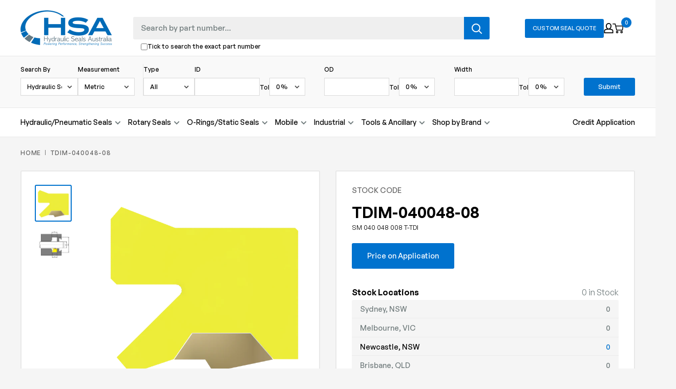

--- FILE ---
content_type: text/html; charset=utf-8
request_url: https://hsa.com.au/products/sm-040-048-008-t-tdi
body_size: 31263
content:
<!doctype html>

<html class="no-js" lang="en">
  <head>
    <meta charset="utf-8">
    <meta name="viewport" content="width=device-width, initial-scale=1.0, height=device-height, minimum-scale=1.0, maximum-scale=1.0">
    <meta name="theme-color" content="#0072ce"><title>TDIM-040048-08
</title><link rel="canonical" href="https://hsa.com.au/products/sm-040-048-008-t-tdi"><link rel="shortcut icon" href="//hsa.com.au/cdn/shop/files/hsa-fav_96x96.png?v=1677628989" type="image/png"><link rel="preload" as="style" href="//hsa.com.au/cdn/shop/t/18/assets/theme.css?v=75079029616423271351757468999">
    <link rel="preload" as="style" href="//hsa.com.au/cdn/shop/t/18/assets/styles.css?v=132733611742945405021746139455">
    <link rel="preload" as="style" href="//hsa.com.au/cdn/shop/t/18/assets/advance-search-style.css?v=133991021608612734751734909212">
    <link rel="preload" href="//hsa.com.au/cdn/shop/t/18/assets/filter-collection.css?v=24741934811854688051734898506">

    <link rel="preload" as="script" href="//hsa.com.au/cdn/shop/t/18/assets/theme.js?v=85354977800035736531747014950">
    <link rel="preload" as="script" href="//hsa.com.au/cdn/shop/t/18/assets/vendor.js?v=57539650954133176741671065581">
    <link rel="preconnect" href="https://cdn.shopify.com">
    <link rel="preconnect" href="https://fonts.shopifycdn.com">
    <link rel="dns-prefetch" href="https://productreviews.shopifycdn.com">
    <link rel="dns-prefetch" href="https://ajax.googleapis.com">
    <link rel="dns-prefetch" href="https://maps.googleapis.com">
    <link rel="dns-prefetch" href="https://maps.gstatic.com">
 
    

    

    <meta property="og:type" content="product">
  <meta property="og:title" content="TDIM-040048-08"><meta property="og:image" content="http://hsa.com.au/cdn/shop/files/TDI_e6dd26d8-a900-4c34-8abf-0e405f366135.png?v=1751781753">
    <meta property="og:image:secure_url" content="https://hsa.com.au/cdn/shop/files/TDI_e6dd26d8-a900-4c34-8abf-0e405f366135.png?v=1751781753">
    <meta property="og:image:width" content="2000">
    <meta property="og:image:height" content="2000"><meta property="product:price:amount" content="0.00">
  <meta property="product:price:currency" content="AUD"><meta property="og:url" content="https://hsa.com.au/products/sm-040-048-008-t-tdi">
<meta property="og:site_name" content="Hydraulic Seals Australia"><meta name="twitter:card" content="summary"><meta name="twitter:title" content="TDIM-040048-08">
  <meta name="twitter:description" content="">
  <meta name="twitter:image" content="https://hsa.com.au/cdn/shop/files/TDI_e6dd26d8-a900-4c34-8abf-0e405f366135_600x600_crop_center.png?v=1751781753">
    <link rel="preload" href="//hsa.com.au/cdn/fonts/barlow/barlow_n6.329f582a81f63f125e63c20a5a80ae9477df68e1.woff2" as="font" type="font/woff2" crossorigin><link rel="preload" href="//hsa.com.au/cdn/fonts/barlow/barlow_n5.a193a1990790eba0cc5cca569d23799830e90f07.woff2" as="font" type="font/woff2" crossorigin><style>
  @font-face {
  font-family: Barlow;
  font-weight: 600;
  font-style: normal;
  font-display: swap;
  src: url("//hsa.com.au/cdn/fonts/barlow/barlow_n6.329f582a81f63f125e63c20a5a80ae9477df68e1.woff2") format("woff2"),
       url("//hsa.com.au/cdn/fonts/barlow/barlow_n6.0163402e36247bcb8b02716880d0b39568412e9e.woff") format("woff");
}

  @font-face {
  font-family: Barlow;
  font-weight: 500;
  font-style: normal;
  font-display: swap;
  src: url("//hsa.com.au/cdn/fonts/barlow/barlow_n5.a193a1990790eba0cc5cca569d23799830e90f07.woff2") format("woff2"),
       url("//hsa.com.au/cdn/fonts/barlow/barlow_n5.ae31c82169b1dc0715609b8cc6a610b917808358.woff") format("woff");
}

@font-face {
  font-family: Barlow;
  font-weight: 600;
  font-style: normal;
  font-display: swap;
  src: url("//hsa.com.au/cdn/fonts/barlow/barlow_n6.329f582a81f63f125e63c20a5a80ae9477df68e1.woff2") format("woff2"),
       url("//hsa.com.au/cdn/fonts/barlow/barlow_n6.0163402e36247bcb8b02716880d0b39568412e9e.woff") format("woff");
}

@font-face {
  font-family: Barlow;
  font-weight: 600;
  font-style: italic;
  font-display: swap;
  src: url("//hsa.com.au/cdn/fonts/barlow/barlow_i6.5a22bd20fb27bad4d7674cc6e666fb9c77d813bb.woff2") format("woff2"),
       url("//hsa.com.au/cdn/fonts/barlow/barlow_i6.1c8787fcb59f3add01a87f21b38c7ef797e3b3a1.woff") format("woff");
}


  @font-face {
  font-family: Barlow;
  font-weight: 700;
  font-style: normal;
  font-display: swap;
  src: url("//hsa.com.au/cdn/fonts/barlow/barlow_n7.691d1d11f150e857dcbc1c10ef03d825bc378d81.woff2") format("woff2"),
       url("//hsa.com.au/cdn/fonts/barlow/barlow_n7.4fdbb1cb7da0e2c2f88492243ffa2b4f91924840.woff") format("woff");
}

  @font-face {
  font-family: Barlow;
  font-weight: 500;
  font-style: italic;
  font-display: swap;
  src: url("//hsa.com.au/cdn/fonts/barlow/barlow_i5.714d58286997b65cd479af615cfa9bb0a117a573.woff2") format("woff2"),
       url("//hsa.com.au/cdn/fonts/barlow/barlow_i5.0120f77e6447d3b5df4bbec8ad8c2d029d87fb21.woff") format("woff");
}

  @font-face {
  font-family: Barlow;
  font-weight: 700;
  font-style: italic;
  font-display: swap;
  src: url("//hsa.com.au/cdn/fonts/barlow/barlow_i7.50e19d6cc2ba5146fa437a5a7443c76d5d730103.woff2") format("woff2"),
       url("//hsa.com.au/cdn/fonts/barlow/barlow_i7.47e9f98f1b094d912e6fd631cc3fe93d9f40964f.woff") format("woff");
}


  :root {
    --default-text-font-size : 15px;
    --base-text-font-size    : 16px;
    --heading-font-family    : Barlow, sans-serif;
    --heading-font-weight    : 600;
    --heading-font-style     : normal;
    --text-font-family       : Barlow, sans-serif;
    --text-font-weight       : 500;
    --text-font-style        : normal;
    --text-font-bolder-weight: 600;
    --text-link-decoration   : underline;

    --text-color               : #000000;
    --text-color-rgb           : 0, 0, 0;
    --heading-color            : #000000;
    --border-color             : #e8e8e8;
    --border-color-rgb         : 232, 232, 232;
    --form-border-color        : #dbdbdb;
    --accent-color             : #0072ce;
    --accent-color-rgb         : 0, 114, 206;
    --link-color               : #0072ce;
    --link-color-hover         : #004882;
    --background               : #f5f5f5;
    --secondary-background     : #ffffff;
    --secondary-background-rgb : 255, 255, 255;
    --accent-background        : rgba(0, 114, 206, 0.08);

    --input-background: #ffffff;

    --error-color       : #ff0000;
    --error-background  : rgba(255, 0, 0, 0.07);
    --success-color     : #00aa00;
    --success-background: rgba(0, 170, 0, 0.11);

    --primary-button-background      : #0072ce;
    --primary-button-background-rgb  : 0, 114, 206;
    --primary-button-text-color      : #ffffff;
    --secondary-button-background    : #0072ce;
    --secondary-button-background-rgb: 0, 114, 206;
    --secondary-button-text-color    : #ffffff;

    --header-background      : #ffffff;
    --header-text-color      : #000000;
    --header-light-text-color: #717c7d;
    --header-border-color    : rgba(113, 124, 125, 0.3);
    --header-accent-color    : #0072ce;

    --footer-background-color:    #313131;
    --footer-heading-text-color:  #cbcbcb;
    --footer-body-text-color:     #ffffff;
    --footer-body-text-color-rgb: 255, 255, 255;
    --footer-accent-color:        #0072ce;
    --footer-accent-color-rgb:    0, 114, 206;
    --footer-border:              none;
    
    --flickity-arrow-color: #b5b5b5;--product-on-sale-accent           : #ee0000;
    --product-on-sale-accent-rgb       : 238, 0, 0;
    --product-on-sale-color            : #ffffff;
    --product-in-stock-color           : #008a00;
    --product-low-stock-color          : #ee0000;
    --product-sold-out-color           : #8a9297;
    --product-custom-label-1-background: #008a00;
    --product-custom-label-1-color     : #ffffff;
    --product-custom-label-2-background: #00a500;
    --product-custom-label-2-color     : #ffffff;
    --product-review-star-color        : #ffbd00;

    --mobile-container-gutter : 20px;
    --desktop-container-gutter: 40px;

    /* Shopify related variables */
    --payment-terms-background-color: #f5f5f5;
  }
</style>

<script>
  // IE11 does not have support for CSS variables, so we have to polyfill them
  if (!(((window || {}).CSS || {}).supports && window.CSS.supports('(--a: 0)'))) {
    const script = document.createElement('script');
    script.type = 'text/javascript';
    script.src = 'https://cdn.jsdelivr.net/npm/css-vars-ponyfill@2';
    script.onload = function() {
      cssVars({});
    };

    document.getElementsByTagName('head')[0].appendChild(script);
  }
</script>


    <script>window.performance && window.performance.mark && window.performance.mark('shopify.content_for_header.start');</script><meta name="google-site-verification" content="YkYvlGoWlaBO8VDcxefFWXNfmOrYvx7n9lJErBFC8g8">
<meta id="shopify-digital-wallet" name="shopify-digital-wallet" content="/67675947329/digital_wallets/dialog">
<meta name="shopify-checkout-api-token" content="7d64dbc01764cf32eeb534307270697a">
<link rel="alternate" type="application/json+oembed" href="https://hsa.com.au/products/sm-040-048-008-t-tdi.oembed">
<script async="async" src="/checkouts/internal/preloads.js?locale=en-AU"></script>
<script id="apple-pay-shop-capabilities" type="application/json">{"shopId":67675947329,"countryCode":"AU","currencyCode":"AUD","merchantCapabilities":["supports3DS"],"merchantId":"gid:\/\/shopify\/Shop\/67675947329","merchantName":"Hydraulic Seals Australia","requiredBillingContactFields":["postalAddress","email"],"requiredShippingContactFields":["postalAddress","email"],"shippingType":"shipping","supportedNetworks":["visa","masterCard","amex","jcb"],"total":{"type":"pending","label":"Hydraulic Seals Australia","amount":"1.00"},"shopifyPaymentsEnabled":true,"supportsSubscriptions":true}</script>
<script id="shopify-features" type="application/json">{"accessToken":"7d64dbc01764cf32eeb534307270697a","betas":["rich-media-storefront-analytics"],"domain":"hsa.com.au","predictiveSearch":true,"shopId":67675947329,"locale":"en"}</script>
<script>var Shopify = Shopify || {};
Shopify.shop = "hydraulic-seals-australia.myshopify.com";
Shopify.locale = "en";
Shopify.currency = {"active":"AUD","rate":"1.0"};
Shopify.country = "AU";
Shopify.theme = {"name":"hydraulic-seals-australia.myshopify.com\/main","id":140014289217,"schema_name":"Warehouse","schema_version":"3.0.0","theme_store_id":null,"role":"main"};
Shopify.theme.handle = "null";
Shopify.theme.style = {"id":null,"handle":null};
Shopify.cdnHost = "hsa.com.au/cdn";
Shopify.routes = Shopify.routes || {};
Shopify.routes.root = "/";</script>
<script type="module">!function(o){(o.Shopify=o.Shopify||{}).modules=!0}(window);</script>
<script>!function(o){function n(){var o=[];function n(){o.push(Array.prototype.slice.apply(arguments))}return n.q=o,n}var t=o.Shopify=o.Shopify||{};t.loadFeatures=n(),t.autoloadFeatures=n()}(window);</script>
<script id="shop-js-analytics" type="application/json">{"pageType":"product"}</script>
<script defer="defer" async type="module" src="//hsa.com.au/cdn/shopifycloud/shop-js/modules/v2/client.init-shop-cart-sync_BApSsMSl.en.esm.js"></script>
<script defer="defer" async type="module" src="//hsa.com.au/cdn/shopifycloud/shop-js/modules/v2/chunk.common_CBoos6YZ.esm.js"></script>
<script type="module">
  await import("//hsa.com.au/cdn/shopifycloud/shop-js/modules/v2/client.init-shop-cart-sync_BApSsMSl.en.esm.js");
await import("//hsa.com.au/cdn/shopifycloud/shop-js/modules/v2/chunk.common_CBoos6YZ.esm.js");

  window.Shopify.SignInWithShop?.initShopCartSync?.({"fedCMEnabled":true,"windoidEnabled":true});

</script>
<script>(function() {
  var isLoaded = false;
  function asyncLoad() {
    if (isLoaded) return;
    isLoaded = true;
    var urls = ["\/\/cdn.shopify.com\/proxy\/745dfa8910f768ee8bca4b7ae1a3bc381a41d1835ad3fed0a0a47bda7749de55\/hsa574.activehosted.com\/js\/site-tracking.php?shop=hydraulic-seals-australia.myshopify.com\u0026sp-cache-control=cHVibGljLCBtYXgtYWdlPTkwMA"];
    for (var i = 0; i < urls.length; i++) {
      var s = document.createElement('script');
      s.type = 'text/javascript';
      s.async = true;
      s.src = urls[i];
      var x = document.getElementsByTagName('script')[0];
      x.parentNode.insertBefore(s, x);
    }
  };
  if(window.attachEvent) {
    window.attachEvent('onload', asyncLoad);
  } else {
    window.addEventListener('load', asyncLoad, false);
  }
})();</script>
<script id="__st">var __st={"a":67675947329,"offset":39600,"reqid":"a3c5a220-c703-4d7c-85de-4126b96592fa-1768900919","pageurl":"hsa.com.au\/products\/sm-040-048-008-t-tdi","u":"a8038284e967","p":"product","rtyp":"product","rid":8115478823233};</script>
<script>window.ShopifyPaypalV4VisibilityTracking = true;</script>
<script id="captcha-bootstrap">!function(){'use strict';const t='contact',e='account',n='new_comment',o=[[t,t],['blogs',n],['comments',n],[t,'customer']],c=[[e,'customer_login'],[e,'guest_login'],[e,'recover_customer_password'],[e,'create_customer']],r=t=>t.map((([t,e])=>`form[action*='/${t}']:not([data-nocaptcha='true']) input[name='form_type'][value='${e}']`)).join(','),a=t=>()=>t?[...document.querySelectorAll(t)].map((t=>t.form)):[];function s(){const t=[...o],e=r(t);return a(e)}const i='password',u='form_key',d=['recaptcha-v3-token','g-recaptcha-response','h-captcha-response',i],f=()=>{try{return window.sessionStorage}catch{return}},m='__shopify_v',_=t=>t.elements[u];function p(t,e,n=!1){try{const o=window.sessionStorage,c=JSON.parse(o.getItem(e)),{data:r}=function(t){const{data:e,action:n}=t;return t[m]||n?{data:e,action:n}:{data:t,action:n}}(c);for(const[e,n]of Object.entries(r))t.elements[e]&&(t.elements[e].value=n);n&&o.removeItem(e)}catch(o){console.error('form repopulation failed',{error:o})}}const l='form_type',E='cptcha';function T(t){t.dataset[E]=!0}const w=window,h=w.document,L='Shopify',v='ce_forms',y='captcha';let A=!1;((t,e)=>{const n=(g='f06e6c50-85a8-45c8-87d0-21a2b65856fe',I='https://cdn.shopify.com/shopifycloud/storefront-forms-hcaptcha/ce_storefront_forms_captcha_hcaptcha.v1.5.2.iife.js',D={infoText:'Protected by hCaptcha',privacyText:'Privacy',termsText:'Terms'},(t,e,n)=>{const o=w[L][v],c=o.bindForm;if(c)return c(t,g,e,D).then(n);var r;o.q.push([[t,g,e,D],n]),r=I,A||(h.body.append(Object.assign(h.createElement('script'),{id:'captcha-provider',async:!0,src:r})),A=!0)});var g,I,D;w[L]=w[L]||{},w[L][v]=w[L][v]||{},w[L][v].q=[],w[L][y]=w[L][y]||{},w[L][y].protect=function(t,e){n(t,void 0,e),T(t)},Object.freeze(w[L][y]),function(t,e,n,w,h,L){const[v,y,A,g]=function(t,e,n){const i=e?o:[],u=t?c:[],d=[...i,...u],f=r(d),m=r(i),_=r(d.filter((([t,e])=>n.includes(e))));return[a(f),a(m),a(_),s()]}(w,h,L),I=t=>{const e=t.target;return e instanceof HTMLFormElement?e:e&&e.form},D=t=>v().includes(t);t.addEventListener('submit',(t=>{const e=I(t);if(!e)return;const n=D(e)&&!e.dataset.hcaptchaBound&&!e.dataset.recaptchaBound,o=_(e),c=g().includes(e)&&(!o||!o.value);(n||c)&&t.preventDefault(),c&&!n&&(function(t){try{if(!f())return;!function(t){const e=f();if(!e)return;const n=_(t);if(!n)return;const o=n.value;o&&e.removeItem(o)}(t);const e=Array.from(Array(32),(()=>Math.random().toString(36)[2])).join('');!function(t,e){_(t)||t.append(Object.assign(document.createElement('input'),{type:'hidden',name:u})),t.elements[u].value=e}(t,e),function(t,e){const n=f();if(!n)return;const o=[...t.querySelectorAll(`input[type='${i}']`)].map((({name:t})=>t)),c=[...d,...o],r={};for(const[a,s]of new FormData(t).entries())c.includes(a)||(r[a]=s);n.setItem(e,JSON.stringify({[m]:1,action:t.action,data:r}))}(t,e)}catch(e){console.error('failed to persist form',e)}}(e),e.submit())}));const S=(t,e)=>{t&&!t.dataset[E]&&(n(t,e.some((e=>e===t))),T(t))};for(const o of['focusin','change'])t.addEventListener(o,(t=>{const e=I(t);D(e)&&S(e,y())}));const B=e.get('form_key'),M=e.get(l),P=B&&M;t.addEventListener('DOMContentLoaded',(()=>{const t=y();if(P)for(const e of t)e.elements[l].value===M&&p(e,B);[...new Set([...A(),...v().filter((t=>'true'===t.dataset.shopifyCaptcha))])].forEach((e=>S(e,t)))}))}(h,new URLSearchParams(w.location.search),n,t,e,['guest_login'])})(!0,!0)}();</script>
<script integrity="sha256-4kQ18oKyAcykRKYeNunJcIwy7WH5gtpwJnB7kiuLZ1E=" data-source-attribution="shopify.loadfeatures" defer="defer" src="//hsa.com.au/cdn/shopifycloud/storefront/assets/storefront/load_feature-a0a9edcb.js" crossorigin="anonymous"></script>
<script data-source-attribution="shopify.dynamic_checkout.dynamic.init">var Shopify=Shopify||{};Shopify.PaymentButton=Shopify.PaymentButton||{isStorefrontPortableWallets:!0,init:function(){window.Shopify.PaymentButton.init=function(){};var t=document.createElement("script");t.src="https://hsa.com.au/cdn/shopifycloud/portable-wallets/latest/portable-wallets.en.js",t.type="module",document.head.appendChild(t)}};
</script>
<script data-source-attribution="shopify.dynamic_checkout.buyer_consent">
  function portableWalletsHideBuyerConsent(e){var t=document.getElementById("shopify-buyer-consent"),n=document.getElementById("shopify-subscription-policy-button");t&&n&&(t.classList.add("hidden"),t.setAttribute("aria-hidden","true"),n.removeEventListener("click",e))}function portableWalletsShowBuyerConsent(e){var t=document.getElementById("shopify-buyer-consent"),n=document.getElementById("shopify-subscription-policy-button");t&&n&&(t.classList.remove("hidden"),t.removeAttribute("aria-hidden"),n.addEventListener("click",e))}window.Shopify?.PaymentButton&&(window.Shopify.PaymentButton.hideBuyerConsent=portableWalletsHideBuyerConsent,window.Shopify.PaymentButton.showBuyerConsent=portableWalletsShowBuyerConsent);
</script>
<script data-source-attribution="shopify.dynamic_checkout.cart.bootstrap">document.addEventListener("DOMContentLoaded",(function(){function t(){return document.querySelector("shopify-accelerated-checkout-cart, shopify-accelerated-checkout")}if(t())Shopify.PaymentButton.init();else{new MutationObserver((function(e,n){t()&&(Shopify.PaymentButton.init(),n.disconnect())})).observe(document.body,{childList:!0,subtree:!0})}}));
</script>
<link id="shopify-accelerated-checkout-styles" rel="stylesheet" media="screen" href="https://hsa.com.au/cdn/shopifycloud/portable-wallets/latest/accelerated-checkout-backwards-compat.css" crossorigin="anonymous">
<style id="shopify-accelerated-checkout-cart">
        #shopify-buyer-consent {
  margin-top: 1em;
  display: inline-block;
  width: 100%;
}

#shopify-buyer-consent.hidden {
  display: none;
}

#shopify-subscription-policy-button {
  background: none;
  border: none;
  padding: 0;
  text-decoration: underline;
  font-size: inherit;
  cursor: pointer;
}

#shopify-subscription-policy-button::before {
  box-shadow: none;
}

      </style>

<script>window.performance && window.performance.mark && window.performance.mark('shopify.content_for_header.end');</script>

    <link rel="stylesheet" href="//hsa.com.au/cdn/shop/t/18/assets/theme.css?v=75079029616423271351757468999">
    <link href="//hsa.com.au/cdn/shop/t/18/assets/styles.css?v=132733611742945405021746139455" rel="stylesheet" type="text/css" media="all" />
    <link href="//hsa.com.au/cdn/shop/t/18/assets/advance-search-style.css?v=133991021608612734751734909212" rel="stylesheet" type="text/css" media="all" />
    <link href="//hsa.com.au/cdn/shop/t/18/assets/filter-collection.css?v=24741934811854688051734898506" rel="stylesheet" type="text/css" media="all" />

    
  <script type="application/ld+json">
  {
    "@context": "https://schema.org",
    "@type": "Product",
    "productID": 8115478823233,
    "offers": [{
          "@type": "Offer",
          "name": "Default Title",
          "availability":"https://schema.org/InStock",
          "price": 0.0,
          "priceCurrency": "AUD",
          "priceValidUntil": "2026-01-30","sku": "TDIM-040048-08",
          "url": "/products/sm-040-048-008-t-tdi?variant=44464220078401"
        }
],"brand": {
      "@type": "Brand",
      "name": "Hydraulic Seals Australia"
    },
    "name": "TDIM-040048-08",
    "description": "",
    "category": "",
    "url": "/products/sm-040-048-008-t-tdi",
    "sku": "TDIM-040048-08",
    "image": {
      "@type": "ImageObject",
      "url": "https://hsa.com.au/cdn/shop/files/TDI_e6dd26d8-a900-4c34-8abf-0e405f366135.png?v=1751781753&width=1024",
      "image": "https://hsa.com.au/cdn/shop/files/TDI_e6dd26d8-a900-4c34-8abf-0e405f366135.png?v=1751781753&width=1024",
      "name": "",
      "width": "1024",
      "height": "1024"
    }
  }
  </script>



  <script type="application/ld+json">
  {
    "@context": "https://schema.org",
    "@type": "BreadcrumbList",
  "itemListElement": [{
      "@type": "ListItem",
      "position": 1,
      "name": "Home",
      "item": "https://hsa.com.au"
    },{
          "@type": "ListItem",
          "position": 2,
          "name": "TDIM-040048-08",
          "item": "https://hsa.com.au/products/sm-040-048-008-t-tdi"
        }]
  }
  </script>



    <script>
      // This allows to expose several variables to the global scope, to be used in scripts
      window.theme = {
        pageType: "product",
        cartCount: 0,
        moneyFormat: "${{amount}}",
        moneyWithCurrencyFormat: "${{amount}} AUD",
        currencyCodeEnabled: false,
        showDiscount: true,
        discountMode: "saving",
        searchMode: "product",
        searchUnavailableProducts: "show",
        cartType: "message"
      };

      window.routes = {
        rootUrl: "\/",
        rootUrlWithoutSlash: '',
        cartUrl: "\/cart",
        cartAddUrl: "\/cart\/add",
        cartChangeUrl: "\/cart\/change",
        searchUrl: "\/search",
        productRecommendationsUrl: "\/recommendations\/products"
      };

      window.languages = {
        productRegularPrice: "Regular price",
        productSalePrice: "Sale price",
        collectionOnSaleLabel: "Save {{savings}}",
        productFormUnavailable: "Unavailable",
        productFormAddToCart: "Add to Cart",
        productFormPreOrder: "Pre-order",
        productFormSoldOut: "Sold out",
        productAdded: "Product has been added to your cart",
        productAddedShort: "Added",
        shippingEstimatorNoResults: "No shipping could be found for your address.",
        shippingEstimatorOneResult: "There is one shipping rate for your address:",
        shippingEstimatorMultipleResults: "There are {{count}} shipping rates for your address:",
        shippingEstimatorErrors: "There are some errors:"
      };

      window.lazySizesConfig = {
        loadHidden: false,
        hFac: 0.8,
        expFactor: 3,
        customMedia: {
          '--phone': '(max-width: 640px)',
          '--tablet': '(min-width: 641px) and (max-width: 1023px)',
          '--lap': '(min-width: 1024px)'
        }
      };

      document.documentElement.className = document.documentElement.className.replace('no-js', 'js');
    </script><script src="//hsa.com.au/cdn/shop/t/18/assets/vendor.js?v=57539650954133176741671065581" defer></script>
    <script src="//hsa.com.au/cdn/shop/t/18/assets/theme.js?v=85354977800035736531747014950" defer></script>
    <script src="//hsa.com.au/cdn/shop/t/18/assets/custom.js?v=106329100753694840441751336197" defer></script>
    

    
    
<script>
        (function () {
          window.onpageshow = function() {
            // We force re-freshing the cart content onpageshow, as most browsers will serve a cache copy when hitting the
            // back button, which cause staled data
            document.documentElement.dispatchEvent(new CustomEvent('cart:refresh', {
              bubbles: true,
              detail: {scrollToTop: false}
            }));
          };
        })();
      </script><!-- BEGIN app block: shopify://apps/klaviyo-email-marketing-sms/blocks/klaviyo-onsite-embed/2632fe16-c075-4321-a88b-50b567f42507 -->












  <script async src="https://static.klaviyo.com/onsite/js/V6usrX/klaviyo.js?company_id=V6usrX"></script>
  <script>!function(){if(!window.klaviyo){window._klOnsite=window._klOnsite||[];try{window.klaviyo=new Proxy({},{get:function(n,i){return"push"===i?function(){var n;(n=window._klOnsite).push.apply(n,arguments)}:function(){for(var n=arguments.length,o=new Array(n),w=0;w<n;w++)o[w]=arguments[w];var t="function"==typeof o[o.length-1]?o.pop():void 0,e=new Promise((function(n){window._klOnsite.push([i].concat(o,[function(i){t&&t(i),n(i)}]))}));return e}}})}catch(n){window.klaviyo=window.klaviyo||[],window.klaviyo.push=function(){var n;(n=window._klOnsite).push.apply(n,arguments)}}}}();</script>

  
    <script id="viewed_product">
      if (item == null) {
        var _learnq = _learnq || [];

        var MetafieldReviews = null
        var MetafieldYotpoRating = null
        var MetafieldYotpoCount = null
        var MetafieldLooxRating = null
        var MetafieldLooxCount = null
        var okendoProduct = null
        var okendoProductReviewCount = null
        var okendoProductReviewAverageValue = null
        try {
          // The following fields are used for Customer Hub recently viewed in order to add reviews.
          // This information is not part of __kla_viewed. Instead, it is part of __kla_viewed_reviewed_items
          MetafieldReviews = {};
          MetafieldYotpoRating = null
          MetafieldYotpoCount = null
          MetafieldLooxRating = null
          MetafieldLooxCount = null

          okendoProduct = null
          // If the okendo metafield is not legacy, it will error, which then requires the new json formatted data
          if (okendoProduct && 'error' in okendoProduct) {
            okendoProduct = null
          }
          okendoProductReviewCount = okendoProduct ? okendoProduct.reviewCount : null
          okendoProductReviewAverageValue = okendoProduct ? okendoProduct.reviewAverageValue : null
        } catch (error) {
          console.error('Error in Klaviyo onsite reviews tracking:', error);
        }

        var item = {
          Name: "TDIM-040048-08",
          ProductID: 8115478823233,
          Categories: ["Hydraulic Seals \/ Metric"],
          ImageURL: "https://hsa.com.au/cdn/shop/files/TDI_e6dd26d8-a900-4c34-8abf-0e405f366135_grande.png?v=1751781753",
          URL: "https://hsa.com.au/products/sm-040-048-008-t-tdi",
          Brand: "Hydraulic Seals Australia",
          Price: "$0.00",
          Value: "0.00",
          CompareAtPrice: "$0.00"
        };
        _learnq.push(['track', 'Viewed Product', item]);
        _learnq.push(['trackViewedItem', {
          Title: item.Name,
          ItemId: item.ProductID,
          Categories: item.Categories,
          ImageUrl: item.ImageURL,
          Url: item.URL,
          Metadata: {
            Brand: item.Brand,
            Price: item.Price,
            Value: item.Value,
            CompareAtPrice: item.CompareAtPrice
          },
          metafields:{
            reviews: MetafieldReviews,
            yotpo:{
              rating: MetafieldYotpoRating,
              count: MetafieldYotpoCount,
            },
            loox:{
              rating: MetafieldLooxRating,
              count: MetafieldLooxCount,
            },
            okendo: {
              rating: okendoProductReviewAverageValue,
              count: okendoProductReviewCount,
            }
          }
        }]);
      }
    </script>
  




  <script>
    window.klaviyoReviewsProductDesignMode = false
  </script>







<!-- END app block --><link href="https://monorail-edge.shopifysvc.com" rel="dns-prefetch">
<script>(function(){if ("sendBeacon" in navigator && "performance" in window) {try {var session_token_from_headers = performance.getEntriesByType('navigation')[0].serverTiming.find(x => x.name == '_s').description;} catch {var session_token_from_headers = undefined;}var session_cookie_matches = document.cookie.match(/_shopify_s=([^;]*)/);var session_token_from_cookie = session_cookie_matches && session_cookie_matches.length === 2 ? session_cookie_matches[1] : "";var session_token = session_token_from_headers || session_token_from_cookie || "";function handle_abandonment_event(e) {var entries = performance.getEntries().filter(function(entry) {return /monorail-edge.shopifysvc.com/.test(entry.name);});if (!window.abandonment_tracked && entries.length === 0) {window.abandonment_tracked = true;var currentMs = Date.now();var navigation_start = performance.timing.navigationStart;var payload = {shop_id: 67675947329,url: window.location.href,navigation_start,duration: currentMs - navigation_start,session_token,page_type: "product"};window.navigator.sendBeacon("https://monorail-edge.shopifysvc.com/v1/produce", JSON.stringify({schema_id: "online_store_buyer_site_abandonment/1.1",payload: payload,metadata: {event_created_at_ms: currentMs,event_sent_at_ms: currentMs}}));}}window.addEventListener('pagehide', handle_abandonment_event);}}());</script>
<script id="web-pixels-manager-setup">(function e(e,d,r,n,o){if(void 0===o&&(o={}),!Boolean(null===(a=null===(i=window.Shopify)||void 0===i?void 0:i.analytics)||void 0===a?void 0:a.replayQueue)){var i,a;window.Shopify=window.Shopify||{};var t=window.Shopify;t.analytics=t.analytics||{};var s=t.analytics;s.replayQueue=[],s.publish=function(e,d,r){return s.replayQueue.push([e,d,r]),!0};try{self.performance.mark("wpm:start")}catch(e){}var l=function(){var e={modern:/Edge?\/(1{2}[4-9]|1[2-9]\d|[2-9]\d{2}|\d{4,})\.\d+(\.\d+|)|Firefox\/(1{2}[4-9]|1[2-9]\d|[2-9]\d{2}|\d{4,})\.\d+(\.\d+|)|Chrom(ium|e)\/(9{2}|\d{3,})\.\d+(\.\d+|)|(Maci|X1{2}).+ Version\/(15\.\d+|(1[6-9]|[2-9]\d|\d{3,})\.\d+)([,.]\d+|)( \(\w+\)|)( Mobile\/\w+|) Safari\/|Chrome.+OPR\/(9{2}|\d{3,})\.\d+\.\d+|(CPU[ +]OS|iPhone[ +]OS|CPU[ +]iPhone|CPU IPhone OS|CPU iPad OS)[ +]+(15[._]\d+|(1[6-9]|[2-9]\d|\d{3,})[._]\d+)([._]\d+|)|Android:?[ /-](13[3-9]|1[4-9]\d|[2-9]\d{2}|\d{4,})(\.\d+|)(\.\d+|)|Android.+Firefox\/(13[5-9]|1[4-9]\d|[2-9]\d{2}|\d{4,})\.\d+(\.\d+|)|Android.+Chrom(ium|e)\/(13[3-9]|1[4-9]\d|[2-9]\d{2}|\d{4,})\.\d+(\.\d+|)|SamsungBrowser\/([2-9]\d|\d{3,})\.\d+/,legacy:/Edge?\/(1[6-9]|[2-9]\d|\d{3,})\.\d+(\.\d+|)|Firefox\/(5[4-9]|[6-9]\d|\d{3,})\.\d+(\.\d+|)|Chrom(ium|e)\/(5[1-9]|[6-9]\d|\d{3,})\.\d+(\.\d+|)([\d.]+$|.*Safari\/(?![\d.]+ Edge\/[\d.]+$))|(Maci|X1{2}).+ Version\/(10\.\d+|(1[1-9]|[2-9]\d|\d{3,})\.\d+)([,.]\d+|)( \(\w+\)|)( Mobile\/\w+|) Safari\/|Chrome.+OPR\/(3[89]|[4-9]\d|\d{3,})\.\d+\.\d+|(CPU[ +]OS|iPhone[ +]OS|CPU[ +]iPhone|CPU IPhone OS|CPU iPad OS)[ +]+(10[._]\d+|(1[1-9]|[2-9]\d|\d{3,})[._]\d+)([._]\d+|)|Android:?[ /-](13[3-9]|1[4-9]\d|[2-9]\d{2}|\d{4,})(\.\d+|)(\.\d+|)|Mobile Safari.+OPR\/([89]\d|\d{3,})\.\d+\.\d+|Android.+Firefox\/(13[5-9]|1[4-9]\d|[2-9]\d{2}|\d{4,})\.\d+(\.\d+|)|Android.+Chrom(ium|e)\/(13[3-9]|1[4-9]\d|[2-9]\d{2}|\d{4,})\.\d+(\.\d+|)|Android.+(UC? ?Browser|UCWEB|U3)[ /]?(15\.([5-9]|\d{2,})|(1[6-9]|[2-9]\d|\d{3,})\.\d+)\.\d+|SamsungBrowser\/(5\.\d+|([6-9]|\d{2,})\.\d+)|Android.+MQ{2}Browser\/(14(\.(9|\d{2,})|)|(1[5-9]|[2-9]\d|\d{3,})(\.\d+|))(\.\d+|)|K[Aa][Ii]OS\/(3\.\d+|([4-9]|\d{2,})\.\d+)(\.\d+|)/},d=e.modern,r=e.legacy,n=navigator.userAgent;return n.match(d)?"modern":n.match(r)?"legacy":"unknown"}(),u="modern"===l?"modern":"legacy",c=(null!=n?n:{modern:"",legacy:""})[u],f=function(e){return[e.baseUrl,"/wpm","/b",e.hashVersion,"modern"===e.buildTarget?"m":"l",".js"].join("")}({baseUrl:d,hashVersion:r,buildTarget:u}),m=function(e){var d=e.version,r=e.bundleTarget,n=e.surface,o=e.pageUrl,i=e.monorailEndpoint;return{emit:function(e){var a=e.status,t=e.errorMsg,s=(new Date).getTime(),l=JSON.stringify({metadata:{event_sent_at_ms:s},events:[{schema_id:"web_pixels_manager_load/3.1",payload:{version:d,bundle_target:r,page_url:o,status:a,surface:n,error_msg:t},metadata:{event_created_at_ms:s}}]});if(!i)return console&&console.warn&&console.warn("[Web Pixels Manager] No Monorail endpoint provided, skipping logging."),!1;try{return self.navigator.sendBeacon.bind(self.navigator)(i,l)}catch(e){}var u=new XMLHttpRequest;try{return u.open("POST",i,!0),u.setRequestHeader("Content-Type","text/plain"),u.send(l),!0}catch(e){return console&&console.warn&&console.warn("[Web Pixels Manager] Got an unhandled error while logging to Monorail."),!1}}}}({version:r,bundleTarget:l,surface:e.surface,pageUrl:self.location.href,monorailEndpoint:e.monorailEndpoint});try{o.browserTarget=l,function(e){var d=e.src,r=e.async,n=void 0===r||r,o=e.onload,i=e.onerror,a=e.sri,t=e.scriptDataAttributes,s=void 0===t?{}:t,l=document.createElement("script"),u=document.querySelector("head"),c=document.querySelector("body");if(l.async=n,l.src=d,a&&(l.integrity=a,l.crossOrigin="anonymous"),s)for(var f in s)if(Object.prototype.hasOwnProperty.call(s,f))try{l.dataset[f]=s[f]}catch(e){}if(o&&l.addEventListener("load",o),i&&l.addEventListener("error",i),u)u.appendChild(l);else{if(!c)throw new Error("Did not find a head or body element to append the script");c.appendChild(l)}}({src:f,async:!0,onload:function(){if(!function(){var e,d;return Boolean(null===(d=null===(e=window.Shopify)||void 0===e?void 0:e.analytics)||void 0===d?void 0:d.initialized)}()){var d=window.webPixelsManager.init(e)||void 0;if(d){var r=window.Shopify.analytics;r.replayQueue.forEach((function(e){var r=e[0],n=e[1],o=e[2];d.publishCustomEvent(r,n,o)})),r.replayQueue=[],r.publish=d.publishCustomEvent,r.visitor=d.visitor,r.initialized=!0}}},onerror:function(){return m.emit({status:"failed",errorMsg:"".concat(f," has failed to load")})},sri:function(e){var d=/^sha384-[A-Za-z0-9+/=]+$/;return"string"==typeof e&&d.test(e)}(c)?c:"",scriptDataAttributes:o}),m.emit({status:"loading"})}catch(e){m.emit({status:"failed",errorMsg:(null==e?void 0:e.message)||"Unknown error"})}}})({shopId: 67675947329,storefrontBaseUrl: "https://hsa.com.au",extensionsBaseUrl: "https://extensions.shopifycdn.com/cdn/shopifycloud/web-pixels-manager",monorailEndpoint: "https://monorail-edge.shopifysvc.com/unstable/produce_batch",surface: "storefront-renderer",enabledBetaFlags: ["2dca8a86"],webPixelsConfigList: [{"id":"1978401089","configuration":"{\"accountID\":\"V6usrX\",\"webPixelConfig\":\"eyJlbmFibGVBZGRlZFRvQ2FydEV2ZW50cyI6IHRydWV9\"}","eventPayloadVersion":"v1","runtimeContext":"STRICT","scriptVersion":"524f6c1ee37bacdca7657a665bdca589","type":"APP","apiClientId":123074,"privacyPurposes":["ANALYTICS","MARKETING"],"dataSharingAdjustments":{"protectedCustomerApprovalScopes":["read_customer_address","read_customer_email","read_customer_name","read_customer_personal_data","read_customer_phone"]}},{"id":"753598785","configuration":"{\"config\":\"{\\\"google_tag_ids\\\":[\\\"G-QH07V55GKY\\\",\\\"GT-NSSXNVK\\\"],\\\"target_country\\\":\\\"AU\\\",\\\"gtag_events\\\":[{\\\"type\\\":\\\"begin_checkout\\\",\\\"action_label\\\":[\\\"G-QH07V55GKY\\\",\\\"AW-16669063034\\\/H3rdCJuL9bQaEPrutow-\\\"]},{\\\"type\\\":\\\"search\\\",\\\"action_label\\\":[\\\"G-QH07V55GKY\\\",\\\"AW-16669063034\\\/Nw7DCKeL9bQaEPrutow-\\\"]},{\\\"type\\\":\\\"view_item\\\",\\\"action_label\\\":[\\\"G-QH07V55GKY\\\",\\\"AW-16669063034\\\/ziWECKSL9bQaEPrutow-\\\",\\\"MC-RZBN3YFKTF\\\"]},{\\\"type\\\":\\\"purchase\\\",\\\"action_label\\\":[\\\"G-QH07V55GKY\\\",\\\"AW-16669063034\\\/K6BkCOaF9bQaEPrutow-\\\",\\\"MC-RZBN3YFKTF\\\"]},{\\\"type\\\":\\\"page_view\\\",\\\"action_label\\\":[\\\"G-QH07V55GKY\\\",\\\"AW-16669063034\\\/TJHhCKGL9bQaEPrutow-\\\",\\\"MC-RZBN3YFKTF\\\"]},{\\\"type\\\":\\\"add_payment_info\\\",\\\"action_label\\\":[\\\"G-QH07V55GKY\\\",\\\"AW-16669063034\\\/6TX9CKqL9bQaEPrutow-\\\"]},{\\\"type\\\":\\\"add_to_cart\\\",\\\"action_label\\\":[\\\"G-QH07V55GKY\\\",\\\"AW-16669063034\\\/yywtCJ6L9bQaEPrutow-\\\"]}],\\\"enable_monitoring_mode\\\":false}\"}","eventPayloadVersion":"v1","runtimeContext":"OPEN","scriptVersion":"b2a88bafab3e21179ed38636efcd8a93","type":"APP","apiClientId":1780363,"privacyPurposes":[],"dataSharingAdjustments":{"protectedCustomerApprovalScopes":["read_customer_address","read_customer_email","read_customer_name","read_customer_personal_data","read_customer_phone"]}},{"id":"shopify-app-pixel","configuration":"{}","eventPayloadVersion":"v1","runtimeContext":"STRICT","scriptVersion":"0450","apiClientId":"shopify-pixel","type":"APP","privacyPurposes":["ANALYTICS","MARKETING"]},{"id":"shopify-custom-pixel","eventPayloadVersion":"v1","runtimeContext":"LAX","scriptVersion":"0450","apiClientId":"shopify-pixel","type":"CUSTOM","privacyPurposes":["ANALYTICS","MARKETING"]}],isMerchantRequest: false,initData: {"shop":{"name":"Hydraulic Seals Australia","paymentSettings":{"currencyCode":"AUD"},"myshopifyDomain":"hydraulic-seals-australia.myshopify.com","countryCode":"AU","storefrontUrl":"https:\/\/hsa.com.au"},"customer":null,"cart":null,"checkout":null,"productVariants":[{"price":{"amount":0.0,"currencyCode":"AUD"},"product":{"title":"TDIM-040048-08","vendor":"Hydraulic Seals Australia","id":"8115478823233","untranslatedTitle":"TDIM-040048-08","url":"\/products\/sm-040-048-008-t-tdi","type":""},"id":"44464220078401","image":{"src":"\/\/hsa.com.au\/cdn\/shop\/files\/TDI_e6dd26d8-a900-4c34-8abf-0e405f366135.png?v=1751781753"},"sku":"TDIM-040048-08","title":"Default Title","untranslatedTitle":"Default Title"}],"purchasingCompany":null},},"https://hsa.com.au/cdn","fcfee988w5aeb613cpc8e4bc33m6693e112",{"modern":"","legacy":""},{"shopId":"67675947329","storefrontBaseUrl":"https:\/\/hsa.com.au","extensionBaseUrl":"https:\/\/extensions.shopifycdn.com\/cdn\/shopifycloud\/web-pixels-manager","surface":"storefront-renderer","enabledBetaFlags":"[\"2dca8a86\"]","isMerchantRequest":"false","hashVersion":"fcfee988w5aeb613cpc8e4bc33m6693e112","publish":"custom","events":"[[\"page_viewed\",{}],[\"product_viewed\",{\"productVariant\":{\"price\":{\"amount\":0.0,\"currencyCode\":\"AUD\"},\"product\":{\"title\":\"TDIM-040048-08\",\"vendor\":\"Hydraulic Seals Australia\",\"id\":\"8115478823233\",\"untranslatedTitle\":\"TDIM-040048-08\",\"url\":\"\/products\/sm-040-048-008-t-tdi\",\"type\":\"\"},\"id\":\"44464220078401\",\"image\":{\"src\":\"\/\/hsa.com.au\/cdn\/shop\/files\/TDI_e6dd26d8-a900-4c34-8abf-0e405f366135.png?v=1751781753\"},\"sku\":\"TDIM-040048-08\",\"title\":\"Default Title\",\"untranslatedTitle\":\"Default Title\"}}]]"});</script><script>
  window.ShopifyAnalytics = window.ShopifyAnalytics || {};
  window.ShopifyAnalytics.meta = window.ShopifyAnalytics.meta || {};
  window.ShopifyAnalytics.meta.currency = 'AUD';
  var meta = {"product":{"id":8115478823233,"gid":"gid:\/\/shopify\/Product\/8115478823233","vendor":"Hydraulic Seals Australia","type":"","handle":"sm-040-048-008-t-tdi","variants":[{"id":44464220078401,"price":0,"name":"TDIM-040048-08","public_title":null,"sku":"TDIM-040048-08"}],"remote":false},"page":{"pageType":"product","resourceType":"product","resourceId":8115478823233,"requestId":"a3c5a220-c703-4d7c-85de-4126b96592fa-1768900919"}};
  for (var attr in meta) {
    window.ShopifyAnalytics.meta[attr] = meta[attr];
  }
</script>
<script class="analytics">
  (function () {
    var customDocumentWrite = function(content) {
      var jquery = null;

      if (window.jQuery) {
        jquery = window.jQuery;
      } else if (window.Checkout && window.Checkout.$) {
        jquery = window.Checkout.$;
      }

      if (jquery) {
        jquery('body').append(content);
      }
    };

    var hasLoggedConversion = function(token) {
      if (token) {
        return document.cookie.indexOf('loggedConversion=' + token) !== -1;
      }
      return false;
    }

    var setCookieIfConversion = function(token) {
      if (token) {
        var twoMonthsFromNow = new Date(Date.now());
        twoMonthsFromNow.setMonth(twoMonthsFromNow.getMonth() + 2);

        document.cookie = 'loggedConversion=' + token + '; expires=' + twoMonthsFromNow;
      }
    }

    var trekkie = window.ShopifyAnalytics.lib = window.trekkie = window.trekkie || [];
    if (trekkie.integrations) {
      return;
    }
    trekkie.methods = [
      'identify',
      'page',
      'ready',
      'track',
      'trackForm',
      'trackLink'
    ];
    trekkie.factory = function(method) {
      return function() {
        var args = Array.prototype.slice.call(arguments);
        args.unshift(method);
        trekkie.push(args);
        return trekkie;
      };
    };
    for (var i = 0; i < trekkie.methods.length; i++) {
      var key = trekkie.methods[i];
      trekkie[key] = trekkie.factory(key);
    }
    trekkie.load = function(config) {
      trekkie.config = config || {};
      trekkie.config.initialDocumentCookie = document.cookie;
      var first = document.getElementsByTagName('script')[0];
      var script = document.createElement('script');
      script.type = 'text/javascript';
      script.onerror = function(e) {
        var scriptFallback = document.createElement('script');
        scriptFallback.type = 'text/javascript';
        scriptFallback.onerror = function(error) {
                var Monorail = {
      produce: function produce(monorailDomain, schemaId, payload) {
        var currentMs = new Date().getTime();
        var event = {
          schema_id: schemaId,
          payload: payload,
          metadata: {
            event_created_at_ms: currentMs,
            event_sent_at_ms: currentMs
          }
        };
        return Monorail.sendRequest("https://" + monorailDomain + "/v1/produce", JSON.stringify(event));
      },
      sendRequest: function sendRequest(endpointUrl, payload) {
        // Try the sendBeacon API
        if (window && window.navigator && typeof window.navigator.sendBeacon === 'function' && typeof window.Blob === 'function' && !Monorail.isIos12()) {
          var blobData = new window.Blob([payload], {
            type: 'text/plain'
          });

          if (window.navigator.sendBeacon(endpointUrl, blobData)) {
            return true;
          } // sendBeacon was not successful

        } // XHR beacon

        var xhr = new XMLHttpRequest();

        try {
          xhr.open('POST', endpointUrl);
          xhr.setRequestHeader('Content-Type', 'text/plain');
          xhr.send(payload);
        } catch (e) {
          console.log(e);
        }

        return false;
      },
      isIos12: function isIos12() {
        return window.navigator.userAgent.lastIndexOf('iPhone; CPU iPhone OS 12_') !== -1 || window.navigator.userAgent.lastIndexOf('iPad; CPU OS 12_') !== -1;
      }
    };
    Monorail.produce('monorail-edge.shopifysvc.com',
      'trekkie_storefront_load_errors/1.1',
      {shop_id: 67675947329,
      theme_id: 140014289217,
      app_name: "storefront",
      context_url: window.location.href,
      source_url: "//hsa.com.au/cdn/s/trekkie.storefront.cd680fe47e6c39ca5d5df5f0a32d569bc48c0f27.min.js"});

        };
        scriptFallback.async = true;
        scriptFallback.src = '//hsa.com.au/cdn/s/trekkie.storefront.cd680fe47e6c39ca5d5df5f0a32d569bc48c0f27.min.js';
        first.parentNode.insertBefore(scriptFallback, first);
      };
      script.async = true;
      script.src = '//hsa.com.au/cdn/s/trekkie.storefront.cd680fe47e6c39ca5d5df5f0a32d569bc48c0f27.min.js';
      first.parentNode.insertBefore(script, first);
    };
    trekkie.load(
      {"Trekkie":{"appName":"storefront","development":false,"defaultAttributes":{"shopId":67675947329,"isMerchantRequest":null,"themeId":140014289217,"themeCityHash":"1576763363659691665","contentLanguage":"en","currency":"AUD","eventMetadataId":"7bdfc7f4-18b6-407b-9c00-232d7397ee76"},"isServerSideCookieWritingEnabled":true,"monorailRegion":"shop_domain","enabledBetaFlags":["65f19447"]},"Session Attribution":{},"S2S":{"facebookCapiEnabled":false,"source":"trekkie-storefront-renderer","apiClientId":580111}}
    );

    var loaded = false;
    trekkie.ready(function() {
      if (loaded) return;
      loaded = true;

      window.ShopifyAnalytics.lib = window.trekkie;

      var originalDocumentWrite = document.write;
      document.write = customDocumentWrite;
      try { window.ShopifyAnalytics.merchantGoogleAnalytics.call(this); } catch(error) {};
      document.write = originalDocumentWrite;

      window.ShopifyAnalytics.lib.page(null,{"pageType":"product","resourceType":"product","resourceId":8115478823233,"requestId":"a3c5a220-c703-4d7c-85de-4126b96592fa-1768900919","shopifyEmitted":true});

      var match = window.location.pathname.match(/checkouts\/(.+)\/(thank_you|post_purchase)/)
      var token = match? match[1]: undefined;
      if (!hasLoggedConversion(token)) {
        setCookieIfConversion(token);
        window.ShopifyAnalytics.lib.track("Viewed Product",{"currency":"AUD","variantId":44464220078401,"productId":8115478823233,"productGid":"gid:\/\/shopify\/Product\/8115478823233","name":"TDIM-040048-08","price":"0.00","sku":"TDIM-040048-08","brand":"Hydraulic Seals Australia","variant":null,"category":"","nonInteraction":true,"remote":false},undefined,undefined,{"shopifyEmitted":true});
      window.ShopifyAnalytics.lib.track("monorail:\/\/trekkie_storefront_viewed_product\/1.1",{"currency":"AUD","variantId":44464220078401,"productId":8115478823233,"productGid":"gid:\/\/shopify\/Product\/8115478823233","name":"TDIM-040048-08","price":"0.00","sku":"TDIM-040048-08","brand":"Hydraulic Seals Australia","variant":null,"category":"","nonInteraction":true,"remote":false,"referer":"https:\/\/hsa.com.au\/products\/sm-040-048-008-t-tdi"});
      }
    });


        var eventsListenerScript = document.createElement('script');
        eventsListenerScript.async = true;
        eventsListenerScript.src = "//hsa.com.au/cdn/shopifycloud/storefront/assets/shop_events_listener-3da45d37.js";
        document.getElementsByTagName('head')[0].appendChild(eventsListenerScript);

})();</script>
<script
  defer
  src="https://hsa.com.au/cdn/shopifycloud/perf-kit/shopify-perf-kit-3.0.4.min.js"
  data-application="storefront-renderer"
  data-shop-id="67675947329"
  data-render-region="gcp-us-central1"
  data-page-type="product"
  data-theme-instance-id="140014289217"
  data-theme-name="Warehouse"
  data-theme-version="3.0.0"
  data-monorail-region="shop_domain"
  data-resource-timing-sampling-rate="10"
  data-shs="true"
  data-shs-beacon="true"
  data-shs-export-with-fetch="true"
  data-shs-logs-sample-rate="1"
  data-shs-beacon-endpoint="https://hsa.com.au/api/collect"
></script>
</head>

  <body class="warehouse--v1 features--animate-zoom template-product " data-instant-intensity="viewport"  data-trade="false" ><svg class="visually-hidden">
      <linearGradient id="rating-star-gradient-half">
        <stop offset="50%" stop-color="var(--product-review-star-color)" />
        <stop offset="50%" stop-color="rgba(var(--text-color-rgb), .4)" stop-opacity="0.4" />
      </linearGradient>
    </svg>

    <a href="#main" class="visually-hidden skip-to-content">Skip to content</a>
    <span class="loading-bar"></span>

    <div id="shopify-section-announcement-bar" class="shopify-section"></div>
<div id="shopify-section-popups" class="shopify-section"><div data-section-id="popups" data-section-type="popups"></div>

</div>
<div id="shopify-section-header" class="shopify-section shopify-section__header">
<section data-section-id="header" data-section-type="header" data-section-settings='{
  "navigationLayout": "inline",
  "desktopOpenTrigger": "hover",
  "useStickyHeader": true
}'>
  <header class="header header--inline  header--section" role="banner">
    <div class="container">
      <div class="header__inner"><nav class="header__mobile-nav hidden-lap-and-up">
            <button class="header__mobile-nav-toggle icon-state touch-area" data-action="toggle-menu" aria-expanded="false" aria-haspopup="true" aria-controls="mobile-menu" aria-label="Open menu">
              <span class="icon-state__primary"><svg focusable="false" class="icon icon--hamburger-mobile " viewBox="0 0 20 16" role="presentation">
      <path d="M0 14h20v2H0v-2zM0 0h20v2H0V0zm0 7h20v2H0V7z" fill="currentColor" fill-rule="evenodd"></path>
    </svg></span>
              <span class="icon-state__secondary"><svg focusable="false" class="icon icon--close " viewBox="0 0 19 19" role="presentation">
      <path d="M9.1923882 8.39339828l7.7781745-7.7781746 1.4142136 1.41421357-7.7781746 7.77817459 7.7781746 7.77817456L16.9705627 19l-7.7781745-7.7781746L1.41421356 19 0 17.5857864l7.7781746-7.77817456L0 2.02943725 1.41421356.61522369 9.1923882 8.39339828z" fill="currentColor" fill-rule="evenodd"></path>
    </svg></span>
            </button><div id="mobile-menu" class="mobile-menu" aria-hidden="true"><svg focusable="false" class="icon icon--nav-triangle-borderless " viewBox="0 0 20 9" role="presentation">
      <path d="M.47108938 9c.2694725-.26871321.57077721-.56867841.90388257-.89986354C3.12384116 6.36134886 5.74788116 3.76338565 9.2467995.30653888c.4145057-.4095171 1.0844277-.40860098 1.4977971.00205122L19.4935156 9H.47108938z" fill="#ffffff"></path>
    </svg><div class="mobile-menu__inner">
    <div class="mobile-menu__panel">
      <div class="mobile-menu__section">
        <ul class="mobile-menu__nav" data-type="menu" role="list"><li class="mobile-menu__nav-item"><button class="mobile-menu__nav-link" data-type="menuitem" aria-haspopup="true" aria-expanded="false" aria-controls="mobile-panel-0" data-action="open-panel">Hydraulic/Pneumatic Seals<svg focusable="false" class="icon icon--arrow-right " viewBox="0 0 8 12" role="presentation">
      <path stroke="currentColor" stroke-width="2" d="M2 2l4 4-4 4" fill="none" stroke-linecap="square"></path>
    </svg></button></li><li class="mobile-menu__nav-item"><button class="mobile-menu__nav-link" data-type="menuitem" aria-haspopup="true" aria-expanded="false" aria-controls="mobile-panel-1" data-action="open-panel">Rotary Seals<svg focusable="false" class="icon icon--arrow-right " viewBox="0 0 8 12" role="presentation">
      <path stroke="currentColor" stroke-width="2" d="M2 2l4 4-4 4" fill="none" stroke-linecap="square"></path>
    </svg></button></li><li class="mobile-menu__nav-item"><button class="mobile-menu__nav-link" data-type="menuitem" aria-haspopup="true" aria-expanded="false" aria-controls="mobile-panel-2" data-action="open-panel">O-Rings/Static Seals<svg focusable="false" class="icon icon--arrow-right " viewBox="0 0 8 12" role="presentation">
      <path stroke="currentColor" stroke-width="2" d="M2 2l4 4-4 4" fill="none" stroke-linecap="square"></path>
    </svg></button></li><li class="mobile-menu__nav-item"><button class="mobile-menu__nav-link" data-type="menuitem" aria-haspopup="true" aria-expanded="false" aria-controls="mobile-panel-3" data-action="open-panel">Mobile<svg focusable="false" class="icon icon--arrow-right " viewBox="0 0 8 12" role="presentation">
      <path stroke="currentColor" stroke-width="2" d="M2 2l4 4-4 4" fill="none" stroke-linecap="square"></path>
    </svg></button></li><li class="mobile-menu__nav-item"><button class="mobile-menu__nav-link" data-type="menuitem" aria-haspopup="true" aria-expanded="false" aria-controls="mobile-panel-4" data-action="open-panel">Industrial<svg focusable="false" class="icon icon--arrow-right " viewBox="0 0 8 12" role="presentation">
      <path stroke="currentColor" stroke-width="2" d="M2 2l4 4-4 4" fill="none" stroke-linecap="square"></path>
    </svg></button></li><li class="mobile-menu__nav-item"><button class="mobile-menu__nav-link" data-type="menuitem" aria-haspopup="true" aria-expanded="false" aria-controls="mobile-panel-5" data-action="open-panel">Tools & Ancillary<svg focusable="false" class="icon icon--arrow-right " viewBox="0 0 8 12" role="presentation">
      <path stroke="currentColor" stroke-width="2" d="M2 2l4 4-4 4" fill="none" stroke-linecap="square"></path>
    </svg></button></li><li class="mobile-menu__nav-item"><button class="mobile-menu__nav-link" data-type="menuitem" aria-haspopup="true" aria-expanded="false" aria-controls="mobile-panel-6" data-action="open-panel">Shop by Brand<svg focusable="false" class="icon icon--arrow-right " viewBox="0 0 8 12" role="presentation">
      <path stroke="currentColor" stroke-width="2" d="M2 2l4 4-4 4" fill="none" stroke-linecap="square"></path>
    </svg></button></li>
          
        </ul>
        
          <div class="additional-cta">
            <a href="/pages/copy-of-custom-seal-quote" class="button button--primary">CUSTOM SEAL QUOTE</a>
          </div>
        
      </div></div><div id="mobile-panel-0" class="mobile-menu__panel is-nested">
          <div class="mobile-menu__section is-sticky">
            <button class="mobile-menu__back-button" data-action="close-panel"><svg focusable="false" class="icon icon--arrow-left " viewBox="0 0 8 12" role="presentation">
      <path stroke="currentColor" stroke-width="2" d="M6 10L2 6l4-4" fill="none" stroke-linecap="square"></path>
    </svg> Back</button>
          </div>

          <div class="mobile-menu__section"><ul class="mobile-menu__nav" data-type="menu" role="list">
                
                  <li class="mobile-menu__nav-item">
                    <a href="#" class="mobile-menu__nav-link text--strong">Hydraulic/Pneumatic Seals</a>
                  </li>
                
<li class="mobile-menu__nav-item"><a href="#" class="mobile-menu__nav-link" data-type="menuitem">
                      <button class="mobile-menu__nav-link" data-type="menuitem" aria-haspopup="true" aria-expanded="false" aria-controls="mobile-panel-0-0" data-action="open-panel">Wipers<svg focusable="false" class="icon icon--arrow-right " viewBox="0 0 8 12" role="presentation">
      <path stroke="currentColor" stroke-width="2" d="M2 2l4 4-4 4" fill="none" stroke-linecap="square"></path>
    </svg></button>
                      </a></li><li class="mobile-menu__nav-item"><a href="#" class="mobile-menu__nav-link" data-type="menuitem">
                      <button class="mobile-menu__nav-link" data-type="menuitem" aria-haspopup="true" aria-expanded="false" aria-controls="mobile-panel-0-1" data-action="open-panel">Rod Seals<svg focusable="false" class="icon icon--arrow-right " viewBox="0 0 8 12" role="presentation">
      <path stroke="currentColor" stroke-width="2" d="M2 2l4 4-4 4" fill="none" stroke-linecap="square"></path>
    </svg></button>
                      </a></li><li class="mobile-menu__nav-item"><a href="#" class="mobile-menu__nav-link" data-type="menuitem">
                      <button class="mobile-menu__nav-link" data-type="menuitem" aria-haspopup="true" aria-expanded="false" aria-controls="mobile-panel-0-2" data-action="open-panel">Rod Buffer Seals<svg focusable="false" class="icon icon--arrow-right " viewBox="0 0 8 12" role="presentation">
      <path stroke="currentColor" stroke-width="2" d="M2 2l4 4-4 4" fill="none" stroke-linecap="square"></path>
    </svg></button>
                      </a></li><li class="mobile-menu__nav-item"><a href="#" class="mobile-menu__nav-link" data-type="menuitem">
                      <button class="mobile-menu__nav-link" data-type="menuitem" aria-haspopup="true" aria-expanded="false" aria-controls="mobile-panel-0-3" data-action="open-panel">Seal Back-Up<svg focusable="false" class="icon icon--arrow-right " viewBox="0 0 8 12" role="presentation">
      <path stroke="currentColor" stroke-width="2" d="M2 2l4 4-4 4" fill="none" stroke-linecap="square"></path>
    </svg></button>
                      </a></li><li class="mobile-menu__nav-item"><a href="#" class="mobile-menu__nav-link" data-type="menuitem">
                      <button class="mobile-menu__nav-link" data-type="menuitem" aria-haspopup="true" aria-expanded="false" aria-controls="mobile-panel-0-4" data-action="open-panel">D/A Piston Seals<svg focusable="false" class="icon icon--arrow-right " viewBox="0 0 8 12" role="presentation">
      <path stroke="currentColor" stroke-width="2" d="M2 2l4 4-4 4" fill="none" stroke-linecap="square"></path>
    </svg></button>
                      </a></li><li class="mobile-menu__nav-item"><a href="#" class="mobile-menu__nav-link" data-type="menuitem">
                      <button class="mobile-menu__nav-link" data-type="menuitem" aria-haspopup="true" aria-expanded="false" aria-controls="mobile-panel-0-5" data-action="open-panel">Guide Rings<svg focusable="false" class="icon icon--arrow-right " viewBox="0 0 8 12" role="presentation">
      <path stroke="currentColor" stroke-width="2" d="M2 2l4 4-4 4" fill="none" stroke-linecap="square"></path>
    </svg></button>
                      </a></li><li class="mobile-menu__nav-item"><a href="#" class="mobile-menu__nav-link" data-type="menuitem">
                      <button class="mobile-menu__nav-link" data-type="menuitem" aria-haspopup="true" aria-expanded="false" aria-controls="mobile-panel-0-6" data-action="open-panel">S/A Piston Seals<svg focusable="false" class="icon icon--arrow-right " viewBox="0 0 8 12" role="presentation">
      <path stroke="currentColor" stroke-width="2" d="M2 2l4 4-4 4" fill="none" stroke-linecap="square"></path>
    </svg></button>
                      </a></li><li class="mobile-menu__nav-item"><a href="#" class="mobile-menu__nav-link" data-type="menuitem">
                      <button class="mobile-menu__nav-link" data-type="menuitem" aria-haspopup="true" aria-expanded="false" aria-controls="mobile-panel-0-7" data-action="open-panel">S/A Symmetrical Seals<svg focusable="false" class="icon icon--arrow-right " viewBox="0 0 8 12" role="presentation">
      <path stroke="currentColor" stroke-width="2" d="M2 2l4 4-4 4" fill="none" stroke-linecap="square"></path>
    </svg></button>
                      </a></li><li class="mobile-menu__nav-item"><a href="#" class="mobile-menu__nav-link" data-type="menuitem">
                      <button class="mobile-menu__nav-link" data-type="menuitem" aria-haspopup="true" aria-expanded="false" aria-controls="mobile-panel-0-8" data-action="open-panel">D/A Rod Seals<svg focusable="false" class="icon icon--arrow-right " viewBox="0 0 8 12" role="presentation">
      <path stroke="currentColor" stroke-width="2" d="M2 2l4 4-4 4" fill="none" stroke-linecap="square"></path>
    </svg></button>
                      </a></li><li class="mobile-menu__nav-item"><a href="#" class="mobile-menu__nav-link" data-type="menuitem">
                      <button class="mobile-menu__nav-link" data-type="menuitem" aria-haspopup="true" aria-expanded="false" aria-controls="mobile-panel-0-9" data-action="open-panel">Vee Packs<svg focusable="false" class="icon icon--arrow-right " viewBox="0 0 8 12" role="presentation">
      <path stroke="currentColor" stroke-width="2" d="M2 2l4 4-4 4" fill="none" stroke-linecap="square"></path>
    </svg></button>
                      </a></li><li class="mobile-menu__nav-item"><a href="#" class="mobile-menu__nav-link" data-type="menuitem">
                      <button class="mobile-menu__nav-link" data-type="menuitem" aria-haspopup="true" aria-expanded="false" aria-controls="mobile-panel-0-10" data-action="open-panel">Wiper Cord<svg focusable="false" class="icon icon--arrow-right " viewBox="0 0 8 12" role="presentation">
      <path stroke="currentColor" stroke-width="2" d="M2 2l4 4-4 4" fill="none" stroke-linecap="square"></path>
    </svg></button>
                      </a></li><li class="mobile-menu__nav-item"><a href="#" class="mobile-menu__nav-link" data-type="menuitem">
                      <button class="mobile-menu__nav-link" data-type="menuitem" aria-haspopup="true" aria-expanded="false" aria-controls="mobile-panel-0-11" data-action="open-panel">Unitised Pistons<svg focusable="false" class="icon icon--arrow-right " viewBox="0 0 8 12" role="presentation">
      <path stroke="currentColor" stroke-width="2" d="M2 2l4 4-4 4" fill="none" stroke-linecap="square"></path>
    </svg></button>
                      </a></li><li class="mobile-menu__nav-item"><a href="#" class="mobile-menu__nav-link" data-type="menuitem">
                      <button class="mobile-menu__nav-link" data-type="menuitem" aria-haspopup="true" aria-expanded="false" aria-controls="mobile-panel-0-12" data-action="open-panel">Wear Strip<svg focusable="false" class="icon icon--arrow-right " viewBox="0 0 8 12" role="presentation">
      <path stroke="currentColor" stroke-width="2" d="M2 2l4 4-4 4" fill="none" stroke-linecap="square"></path>
    </svg></button>
                      </a></li><li class="mobile-menu__nav-item"><a href="#" class="mobile-menu__nav-link" data-type="menuitem">
                      <button class="mobile-menu__nav-link" data-type="menuitem" aria-haspopup="true" aria-expanded="false" aria-controls="mobile-panel-0-13" data-action="open-panel">Cushion Seals<svg focusable="false" class="icon icon--arrow-right " viewBox="0 0 8 12" role="presentation">
      <path stroke="currentColor" stroke-width="2" d="M2 2l4 4-4 4" fill="none" stroke-linecap="square"></path>
    </svg></button>
                      </a></li><li class="mobile-menu__nav-item"><a href="#" class="mobile-menu__nav-link" data-type="menuitem">
                      <button class="mobile-menu__nav-link" data-type="menuitem" aria-haspopup="true" aria-expanded="false" aria-controls="mobile-panel-0-14" data-action="open-panel">D/A Complete Pistons<svg focusable="false" class="icon icon--arrow-right " viewBox="0 0 8 12" role="presentation">
      <path stroke="currentColor" stroke-width="2" d="M2 2l4 4-4 4" fill="none" stroke-linecap="square"></path>
    </svg></button>
                      </a></li><li class="mobile-menu__nav-item"><a href="#" class="mobile-menu__nav-link" data-type="menuitem">
                      <button class="mobile-menu__nav-link" data-type="menuitem" aria-haspopup="true" aria-expanded="false" aria-controls="mobile-panel-0-15" data-action="open-panel">Retaining Rings<svg focusable="false" class="icon icon--arrow-right " viewBox="0 0 8 12" role="presentation">
      <path stroke="currentColor" stroke-width="2" d="M2 2l4 4-4 4" fill="none" stroke-linecap="square"></path>
    </svg></button>
                      </a></li><li class="mobile-menu__nav-item"><a href="#" class="mobile-menu__nav-link" data-type="menuitem">
                      <button class="mobile-menu__nav-link" data-type="menuitem" aria-haspopup="true" aria-expanded="false" aria-controls="mobile-panel-0-16" data-action="open-panel">S/A Complete Pistons<svg focusable="false" class="icon icon--arrow-right " viewBox="0 0 8 12" role="presentation">
      <path stroke="currentColor" stroke-width="2" d="M2 2l4 4-4 4" fill="none" stroke-linecap="square"></path>
    </svg></button>
                      </a></li></ul></div>
        </div><div id="mobile-panel-1" class="mobile-menu__panel is-nested">
          <div class="mobile-menu__section is-sticky">
            <button class="mobile-menu__back-button" data-action="close-panel"><svg focusable="false" class="icon icon--arrow-left " viewBox="0 0 8 12" role="presentation">
      <path stroke="currentColor" stroke-width="2" d="M6 10L2 6l4-4" fill="none" stroke-linecap="square"></path>
    </svg> Back</button>
          </div>

          <div class="mobile-menu__section"><ul class="mobile-menu__nav" data-type="menu" role="list">
                
                  <li class="mobile-menu__nav-item">
                    <a href="#" class="mobile-menu__nav-link text--strong">Rotary Seals</a>
                  </li>
                
<li class="mobile-menu__nav-item"><a href="#" class="mobile-menu__nav-link" data-type="menuitem">
                      <button class="mobile-menu__nav-link" data-type="menuitem" aria-haspopup="true" aria-expanded="false" aria-controls="mobile-panel-1-0" data-action="open-panel">Automotive Radial Shaft Seals<svg focusable="false" class="icon icon--arrow-right " viewBox="0 0 8 12" role="presentation">
      <path stroke="currentColor" stroke-width="2" d="M2 2l4 4-4 4" fill="none" stroke-linecap="square"></path>
    </svg></button>
                      </a></li><li class="mobile-menu__nav-item"><a href="#" class="mobile-menu__nav-link" data-type="menuitem">
                      <button class="mobile-menu__nav-link" data-type="menuitem" aria-haspopup="true" aria-expanded="false" aria-controls="mobile-panel-1-1" data-action="open-panel">Cassette<svg focusable="false" class="icon icon--arrow-right " viewBox="0 0 8 12" role="presentation">
      <path stroke="currentColor" stroke-width="2" d="M2 2l4 4-4 4" fill="none" stroke-linecap="square"></path>
    </svg></button>
                      </a></li><li class="mobile-menu__nav-item"><a href="#" class="mobile-menu__nav-link" data-type="menuitem">
                      <button class="mobile-menu__nav-link" data-type="menuitem" aria-haspopup="true" aria-expanded="false" aria-controls="mobile-panel-1-2" data-action="open-panel">COMBI<svg focusable="false" class="icon icon--arrow-right " viewBox="0 0 8 12" role="presentation">
      <path stroke="currentColor" stroke-width="2" d="M2 2l4 4-4 4" fill="none" stroke-linecap="square"></path>
    </svg></button>
                      </a></li><li class="mobile-menu__nav-item"><a href="#" class="mobile-menu__nav-link" data-type="menuitem">
                      <button class="mobile-menu__nav-link" data-type="menuitem" aria-haspopup="true" aria-expanded="false" aria-controls="mobile-panel-1-3" data-action="open-panel">DUO Cones<svg focusable="false" class="icon icon--arrow-right " viewBox="0 0 8 12" role="presentation">
      <path stroke="currentColor" stroke-width="2" d="M2 2l4 4-4 4" fill="none" stroke-linecap="square"></path>
    </svg></button>
                      </a></li><li class="mobile-menu__nav-item"><a href="#" class="mobile-menu__nav-link" data-type="menuitem">
                      <button class="mobile-menu__nav-link" data-type="menuitem" aria-haspopup="true" aria-expanded="false" aria-controls="mobile-panel-1-4" data-action="open-panel">End Caps<svg focusable="false" class="icon icon--arrow-right " viewBox="0 0 8 12" role="presentation">
      <path stroke="currentColor" stroke-width="2" d="M2 2l4 4-4 4" fill="none" stroke-linecap="square"></path>
    </svg></button>
                      </a></li><li class="mobile-menu__nav-item"><a href="#" class="mobile-menu__nav-link" data-type="menuitem">
                      <button class="mobile-menu__nav-link" data-type="menuitem" aria-haspopup="true" aria-expanded="false" aria-controls="mobile-panel-1-5" data-action="open-panel">Gamma Seals<svg focusable="false" class="icon icon--arrow-right " viewBox="0 0 8 12" role="presentation">
      <path stroke="currentColor" stroke-width="2" d="M2 2l4 4-4 4" fill="none" stroke-linecap="square"></path>
    </svg></button>
                      </a></li><li class="mobile-menu__nav-item"><a href="#" class="mobile-menu__nav-link" data-type="menuitem">
                      <button class="mobile-menu__nav-link" data-type="menuitem" aria-haspopup="true" aria-expanded="false" aria-controls="mobile-panel-1-6" data-action="open-panel">H/P Radial Shaft Seals<svg focusable="false" class="icon icon--arrow-right " viewBox="0 0 8 12" role="presentation">
      <path stroke="currentColor" stroke-width="2" d="M2 2l4 4-4 4" fill="none" stroke-linecap="square"></path>
    </svg></button>
                      </a></li><li class="mobile-menu__nav-item"><a href="#" class="mobile-menu__nav-link" data-type="menuitem">
                      <button class="mobile-menu__nav-link" data-type="menuitem" aria-haspopup="true" aria-expanded="false" aria-controls="mobile-panel-1-7" data-action="open-panel">Heavy Duty Rotary Seals<svg focusable="false" class="icon icon--arrow-right " viewBox="0 0 8 12" role="presentation">
      <path stroke="currentColor" stroke-width="2" d="M2 2l4 4-4 4" fill="none" stroke-linecap="square"></path>
    </svg></button>
                      </a></li><li class="mobile-menu__nav-item"><a href="#" class="mobile-menu__nav-link" data-type="menuitem">
                      <button class="mobile-menu__nav-link" data-type="menuitem" aria-haspopup="true" aria-expanded="false" aria-controls="mobile-panel-1-8" data-action="open-panel">Nilos Rings<svg focusable="false" class="icon icon--arrow-right " viewBox="0 0 8 12" role="presentation">
      <path stroke="currentColor" stroke-width="2" d="M2 2l4 4-4 4" fill="none" stroke-linecap="square"></path>
    </svg></button>
                      </a></li><li class="mobile-menu__nav-item"><a href="#" class="mobile-menu__nav-link" data-type="menuitem">
                      <button class="mobile-menu__nav-link" data-type="menuitem" aria-haspopup="true" aria-expanded="false" aria-controls="mobile-panel-1-9" data-action="open-panel">Rotary Joint Seals<svg focusable="false" class="icon icon--arrow-right " viewBox="0 0 8 12" role="presentation">
      <path stroke="currentColor" stroke-width="2" d="M2 2l4 4-4 4" fill="none" stroke-linecap="square"></path>
    </svg></button>
                      </a></li><li class="mobile-menu__nav-item"><a href="#" class="mobile-menu__nav-link" data-type="menuitem">
                      <button class="mobile-menu__nav-link" data-type="menuitem" aria-haspopup="true" aria-expanded="false" aria-controls="mobile-panel-1-10" data-action="open-panel">GMN Labyrinth Seals<svg focusable="false" class="icon icon--arrow-right " viewBox="0 0 8 12" role="presentation">
      <path stroke="currentColor" stroke-width="2" d="M2 2l4 4-4 4" fill="none" stroke-linecap="square"></path>
    </svg></button>
                      </a></li><li class="mobile-menu__nav-item"><a href="#" class="mobile-menu__nav-link" data-type="menuitem">
                      <button class="mobile-menu__nav-link" data-type="menuitem" aria-haspopup="true" aria-expanded="false" aria-controls="mobile-panel-1-11" data-action="open-panel">Standard Radial Shaft Seals<svg focusable="false" class="icon icon--arrow-right " viewBox="0 0 8 12" role="presentation">
      <path stroke="currentColor" stroke-width="2" d="M2 2l4 4-4 4" fill="none" stroke-linecap="square"></path>
    </svg></button>
                      </a></li><li class="mobile-menu__nav-item"><a href="#" class="mobile-menu__nav-link" data-type="menuitem">
                      <button class="mobile-menu__nav-link" data-type="menuitem" aria-haspopup="true" aria-expanded="false" aria-controls="mobile-panel-1-12" data-action="open-panel">V-Rings<svg focusable="false" class="icon icon--arrow-right " viewBox="0 0 8 12" role="presentation">
      <path stroke="currentColor" stroke-width="2" d="M2 2l4 4-4 4" fill="none" stroke-linecap="square"></path>
    </svg></button>
                      </a></li></ul></div>
        </div><div id="mobile-panel-2" class="mobile-menu__panel is-nested">
          <div class="mobile-menu__section is-sticky">
            <button class="mobile-menu__back-button" data-action="close-panel"><svg focusable="false" class="icon icon--arrow-left " viewBox="0 0 8 12" role="presentation">
      <path stroke="currentColor" stroke-width="2" d="M6 10L2 6l4-4" fill="none" stroke-linecap="square"></path>
    </svg> Back</button>
          </div>

          <div class="mobile-menu__section"><ul class="mobile-menu__nav" data-type="menu" role="list">
                
                  <li class="mobile-menu__nav-item">
                    <a href="#" class="mobile-menu__nav-link text--strong">O-Rings/Static Seals</a>
                  </li>
                
<li class="mobile-menu__nav-item"><a href="#" class="mobile-menu__nav-link" data-type="menuitem">
                      <button class="mobile-menu__nav-link" data-type="menuitem" aria-haspopup="true" aria-expanded="false" aria-controls="mobile-panel-2-0" data-action="open-panel">O-Rings<svg focusable="false" class="icon icon--arrow-right " viewBox="0 0 8 12" role="presentation">
      <path stroke="currentColor" stroke-width="2" d="M2 2l4 4-4 4" fill="none" stroke-linecap="square"></path>
    </svg></button>
                      </a></li><li class="mobile-menu__nav-item"><a href="#" class="mobile-menu__nav-link" data-type="menuitem">
                      <button class="mobile-menu__nav-link" data-type="menuitem" aria-haspopup="true" aria-expanded="false" aria-controls="mobile-panel-2-1" data-action="open-panel">O-Ring Back-Up<svg focusable="false" class="icon icon--arrow-right " viewBox="0 0 8 12" role="presentation">
      <path stroke="currentColor" stroke-width="2" d="M2 2l4 4-4 4" fill="none" stroke-linecap="square"></path>
    </svg></button>
                      </a></li><li class="mobile-menu__nav-item"><a href="#" class="mobile-menu__nav-link" data-type="menuitem">
                      <button class="mobile-menu__nav-link" data-type="menuitem" aria-haspopup="true" aria-expanded="false" aria-controls="mobile-panel-2-2" data-action="open-panel">Static Seals<svg focusable="false" class="icon icon--arrow-right " viewBox="0 0 8 12" role="presentation">
      <path stroke="currentColor" stroke-width="2" d="M2 2l4 4-4 4" fill="none" stroke-linecap="square"></path>
    </svg></button>
                      </a></li><li class="mobile-menu__nav-item"><a href="#" class="mobile-menu__nav-link" data-type="menuitem">
                      <button class="mobile-menu__nav-link" data-type="menuitem" aria-haspopup="true" aria-expanded="false" aria-controls="mobile-panel-2-3" data-action="open-panel">Flange Seals<svg focusable="false" class="icon icon--arrow-right " viewBox="0 0 8 12" role="presentation">
      <path stroke="currentColor" stroke-width="2" d="M2 2l4 4-4 4" fill="none" stroke-linecap="square"></path>
    </svg></button>
                      </a></li><li class="mobile-menu__nav-item"><a href="#" class="mobile-menu__nav-link" data-type="menuitem">
                      <button class="mobile-menu__nav-link" data-type="menuitem" aria-haspopup="true" aria-expanded="false" aria-controls="mobile-panel-2-4" data-action="open-panel">Bonded Washers<svg focusable="false" class="icon icon--arrow-right " viewBox="0 0 8 12" role="presentation">
      <path stroke="currentColor" stroke-width="2" d="M2 2l4 4-4 4" fill="none" stroke-linecap="square"></path>
    </svg></button>
                      </a></li><li class="mobile-menu__nav-item"><a href="#" class="mobile-menu__nav-link" data-type="menuitem">
                      <button class="mobile-menu__nav-link" data-type="menuitem" aria-haspopup="true" aria-expanded="false" aria-controls="mobile-panel-2-5" data-action="open-panel">O-Ring Cord<svg focusable="false" class="icon icon--arrow-right " viewBox="0 0 8 12" role="presentation">
      <path stroke="currentColor" stroke-width="2" d="M2 2l4 4-4 4" fill="none" stroke-linecap="square"></path>
    </svg></button>
                      </a></li><li class="mobile-menu__nav-item"><a href="#" class="mobile-menu__nav-link" data-type="menuitem">
                      <button class="mobile-menu__nav-link" data-type="menuitem" aria-haspopup="true" aria-expanded="false" aria-controls="mobile-panel-2-6" data-action="open-panel">Quad Rings<svg focusable="false" class="icon icon--arrow-right " viewBox="0 0 8 12" role="presentation">
      <path stroke="currentColor" stroke-width="2" d="M2 2l4 4-4 4" fill="none" stroke-linecap="square"></path>
    </svg></button>
                      </a></li><li class="mobile-menu__nav-item"><a href="/collections/o-rings-static-seals-metric-q-ring-cord" class="mobile-menu__nav-link" data-type="menuitem">Q-Ring Cord</a></li><li class="mobile-menu__nav-item"><a href="/collections/o-ring-kits" class="mobile-menu__nav-link" data-type="menuitem">O-Ring Kits</a></li></ul></div>
        </div><div id="mobile-panel-3" class="mobile-menu__panel is-nested">
          <div class="mobile-menu__section is-sticky">
            <button class="mobile-menu__back-button" data-action="close-panel"><svg focusable="false" class="icon icon--arrow-left " viewBox="0 0 8 12" role="presentation">
      <path stroke="currentColor" stroke-width="2" d="M6 10L2 6l4-4" fill="none" stroke-linecap="square"></path>
    </svg> Back</button>
          </div>

          <div class="mobile-menu__section"><ul class="mobile-menu__nav" data-type="menu" role="list">
                
                  <li class="mobile-menu__nav-item">
                    <a href="#" class="mobile-menu__nav-link text--strong">Mobile</a>
                  </li>
                
<li class="mobile-menu__nav-item"><a href="#" class="mobile-menu__nav-link" data-type="menuitem">
                      <button class="mobile-menu__nav-link" data-type="menuitem" aria-haspopup="true" aria-expanded="false" aria-controls="mobile-panel-3-0" data-action="open-panel">Bobcat<svg focusable="false" class="icon icon--arrow-right " viewBox="0 0 8 12" role="presentation">
      <path stroke="currentColor" stroke-width="2" d="M2 2l4 4-4 4" fill="none" stroke-linecap="square"></path>
    </svg></button>
                      </a></li><li class="mobile-menu__nav-item"><a href="#" class="mobile-menu__nav-link" data-type="menuitem">
                      <button class="mobile-menu__nav-link" data-type="menuitem" aria-haspopup="true" aria-expanded="false" aria-controls="mobile-panel-3-1" data-action="open-panel">Case<svg focusable="false" class="icon icon--arrow-right " viewBox="0 0 8 12" role="presentation">
      <path stroke="currentColor" stroke-width="2" d="M2 2l4 4-4 4" fill="none" stroke-linecap="square"></path>
    </svg></button>
                      </a></li><li class="mobile-menu__nav-item"><a href="#" class="mobile-menu__nav-link" data-type="menuitem">
                      <button class="mobile-menu__nav-link" data-type="menuitem" aria-haspopup="true" aria-expanded="false" aria-controls="mobile-panel-3-2" data-action="open-panel">Caterpillar<svg focusable="false" class="icon icon--arrow-right " viewBox="0 0 8 12" role="presentation">
      <path stroke="currentColor" stroke-width="2" d="M2 2l4 4-4 4" fill="none" stroke-linecap="square"></path>
    </svg></button>
                      </a></li><li class="mobile-menu__nav-item"><a href="#" class="mobile-menu__nav-link" data-type="menuitem">
                      <button class="mobile-menu__nav-link" data-type="menuitem" aria-haspopup="true" aria-expanded="false" aria-controls="mobile-panel-3-3" data-action="open-panel">Hitachi<svg focusable="false" class="icon icon--arrow-right " viewBox="0 0 8 12" role="presentation">
      <path stroke="currentColor" stroke-width="2" d="M2 2l4 4-4 4" fill="none" stroke-linecap="square"></path>
    </svg></button>
                      </a></li><li class="mobile-menu__nav-item"><a href="#" class="mobile-menu__nav-link" data-type="menuitem">
                      <button class="mobile-menu__nav-link" data-type="menuitem" aria-haspopup="true" aria-expanded="false" aria-controls="mobile-panel-3-4" data-action="open-panel">JCB<svg focusable="false" class="icon icon--arrow-right " viewBox="0 0 8 12" role="presentation">
      <path stroke="currentColor" stroke-width="2" d="M2 2l4 4-4 4" fill="none" stroke-linecap="square"></path>
    </svg></button>
                      </a></li><li class="mobile-menu__nav-item"><a href="#" class="mobile-menu__nav-link" data-type="menuitem">
                      <button class="mobile-menu__nav-link" data-type="menuitem" aria-haspopup="true" aria-expanded="false" aria-controls="mobile-panel-3-5" data-action="open-panel">Kobelco<svg focusable="false" class="icon icon--arrow-right " viewBox="0 0 8 12" role="presentation">
      <path stroke="currentColor" stroke-width="2" d="M2 2l4 4-4 4" fill="none" stroke-linecap="square"></path>
    </svg></button>
                      </a></li><li class="mobile-menu__nav-item"><a href="#" class="mobile-menu__nav-link" data-type="menuitem">
                      <button class="mobile-menu__nav-link" data-type="menuitem" aria-haspopup="true" aria-expanded="false" aria-controls="mobile-panel-3-6" data-action="open-panel">Komatsu<svg focusable="false" class="icon icon--arrow-right " viewBox="0 0 8 12" role="presentation">
      <path stroke="currentColor" stroke-width="2" d="M2 2l4 4-4 4" fill="none" stroke-linecap="square"></path>
    </svg></button>
                      </a></li><li class="mobile-menu__nav-item"><a href="#" class="mobile-menu__nav-link" data-type="menuitem">
                      <button class="mobile-menu__nav-link" data-type="menuitem" aria-haspopup="true" aria-expanded="false" aria-controls="mobile-panel-3-7" data-action="open-panel">Letourneau<svg focusable="false" class="icon icon--arrow-right " viewBox="0 0 8 12" role="presentation">
      <path stroke="currentColor" stroke-width="2" d="M2 2l4 4-4 4" fill="none" stroke-linecap="square"></path>
    </svg></button>
                      </a></li><li class="mobile-menu__nav-item"><a href="#" class="mobile-menu__nav-link" data-type="menuitem">
                      <button class="mobile-menu__nav-link" data-type="menuitem" aria-haspopup="true" aria-expanded="false" aria-controls="mobile-panel-3-8" data-action="open-panel">Manitou<svg focusable="false" class="icon icon--arrow-right " viewBox="0 0 8 12" role="presentation">
      <path stroke="currentColor" stroke-width="2" d="M2 2l4 4-4 4" fill="none" stroke-linecap="square"></path>
    </svg></button>
                      </a></li><li class="mobile-menu__nav-item"><a href="#" class="mobile-menu__nav-link" data-type="menuitem">
                      <button class="mobile-menu__nav-link" data-type="menuitem" aria-haspopup="true" aria-expanded="false" aria-controls="mobile-panel-3-9" data-action="open-panel">Mitsubishi<svg focusable="false" class="icon icon--arrow-right " viewBox="0 0 8 12" role="presentation">
      <path stroke="currentColor" stroke-width="2" d="M2 2l4 4-4 4" fill="none" stroke-linecap="square"></path>
    </svg></button>
                      </a></li><li class="mobile-menu__nav-item"><a href="#" class="mobile-menu__nav-link" data-type="menuitem">
                      <button class="mobile-menu__nav-link" data-type="menuitem" aria-haspopup="true" aria-expanded="false" aria-controls="mobile-panel-3-10" data-action="open-panel">Toyota<svg focusable="false" class="icon icon--arrow-right " viewBox="0 0 8 12" role="presentation">
      <path stroke="currentColor" stroke-width="2" d="M2 2l4 4-4 4" fill="none" stroke-linecap="square"></path>
    </svg></button>
                      </a></li><li class="mobile-menu__nav-item"><a href="#" class="mobile-menu__nav-link" data-type="menuitem">
                      <button class="mobile-menu__nav-link" data-type="menuitem" aria-haspopup="true" aria-expanded="false" aria-controls="mobile-panel-3-11" data-action="open-panel">Volvo<svg focusable="false" class="icon icon--arrow-right " viewBox="0 0 8 12" role="presentation">
      <path stroke="currentColor" stroke-width="2" d="M2 2l4 4-4 4" fill="none" stroke-linecap="square"></path>
    </svg></button>
                      </a></li></ul></div>
        </div><div id="mobile-panel-4" class="mobile-menu__panel is-nested">
          <div class="mobile-menu__section is-sticky">
            <button class="mobile-menu__back-button" data-action="close-panel"><svg focusable="false" class="icon icon--arrow-left " viewBox="0 0 8 12" role="presentation">
      <path stroke="currentColor" stroke-width="2" d="M6 10L2 6l4-4" fill="none" stroke-linecap="square"></path>
    </svg> Back</button>
          </div>

          <div class="mobile-menu__section"><ul class="mobile-menu__nav" data-type="menu" role="list">
                
                  <li class="mobile-menu__nav-item">
                    <a href="#" class="mobile-menu__nav-link text--strong">Industrial</a>
                  </li>
                
<li class="mobile-menu__nav-item"><a href="#" class="mobile-menu__nav-link" data-type="menuitem">
                      <button class="mobile-menu__nav-link" data-type="menuitem" aria-haspopup="true" aria-expanded="false" aria-controls="mobile-panel-4-0" data-action="open-panel">Cylinders<svg focusable="false" class="icon icon--arrow-right " viewBox="0 0 8 12" role="presentation">
      <path stroke="currentColor" stroke-width="2" d="M2 2l4 4-4 4" fill="none" stroke-linecap="square"></path>
    </svg></button>
                      </a></li><li class="mobile-menu__nav-item"><a href="/collections/industrial-hoist-kits" class="mobile-menu__nav-link" data-type="menuitem">Hoist Kits</a></li><li class="mobile-menu__nav-item"><a href="#" class="mobile-menu__nav-link" data-type="menuitem">
                      <button class="mobile-menu__nav-link" data-type="menuitem" aria-haspopup="true" aria-expanded="false" aria-controls="mobile-panel-4-2" data-action="open-panel">Materials<svg focusable="false" class="icon icon--arrow-right " viewBox="0 0 8 12" role="presentation">
      <path stroke="currentColor" stroke-width="2" d="M2 2l4 4-4 4" fill="none" stroke-linecap="square"></path>
    </svg></button>
                      </a></li><li class="mobile-menu__nav-item"><a href="#" class="mobile-menu__nav-link" data-type="menuitem">
                      <button class="mobile-menu__nav-link" data-type="menuitem" aria-haspopup="true" aria-expanded="false" aria-controls="mobile-panel-4-3" data-action="open-panel">Oil & Gas<svg focusable="false" class="icon icon--arrow-right " viewBox="0 0 8 12" role="presentation">
      <path stroke="currentColor" stroke-width="2" d="M2 2l4 4-4 4" fill="none" stroke-linecap="square"></path>
    </svg></button>
                      </a></li><li class="mobile-menu__nav-item"><a href="#" class="mobile-menu__nav-link" data-type="menuitem">
                      <button class="mobile-menu__nav-link" data-type="menuitem" aria-haspopup="true" aria-expanded="false" aria-controls="mobile-panel-4-4" data-action="open-panel">Pump & Motor Kits<svg focusable="false" class="icon icon--arrow-right " viewBox="0 0 8 12" role="presentation">
      <path stroke="currentColor" stroke-width="2" d="M2 2l4 4-4 4" fill="none" stroke-linecap="square"></path>
    </svg></button>
                      </a></li><li class="mobile-menu__nav-item"><a href="/collections/industrial-kits-quick-coupler" class="mobile-menu__nav-link" data-type="menuitem">Quick Coupler</a></li><li class="mobile-menu__nav-item"><a href="#" class="mobile-menu__nav-link" data-type="menuitem">
                      <button class="mobile-menu__nav-link" data-type="menuitem" aria-haspopup="true" aria-expanded="false" aria-controls="mobile-panel-4-6" data-action="open-panel">Rock Breaker Kits<svg focusable="false" class="icon icon--arrow-right " viewBox="0 0 8 12" role="presentation">
      <path stroke="currentColor" stroke-width="2" d="M2 2l4 4-4 4" fill="none" stroke-linecap="square"></path>
    </svg></button>
                      </a></li><li class="mobile-menu__nav-item"><a href="/collections/industrial-rotary-actuator-kits" class="mobile-menu__nav-link" data-type="menuitem">Rotary Actuator Kits</a></li><li class="mobile-menu__nav-item"><a href="/collections/industrial-tail-lift-kits" class="mobile-menu__nav-link" data-type="menuitem">Tail Lift Kits</a></li></ul></div>
        </div><div id="mobile-panel-5" class="mobile-menu__panel is-nested">
          <div class="mobile-menu__section is-sticky">
            <button class="mobile-menu__back-button" data-action="close-panel"><svg focusable="false" class="icon icon--arrow-left " viewBox="0 0 8 12" role="presentation">
      <path stroke="currentColor" stroke-width="2" d="M6 10L2 6l4-4" fill="none" stroke-linecap="square"></path>
    </svg> Back</button>
          </div>

          <div class="mobile-menu__section"><ul class="mobile-menu__nav" data-type="menu" role="list">
                
                  <li class="mobile-menu__nav-item">
                    <a href="#" class="mobile-menu__nav-link text--strong">Tools & Ancillary</a>
                  </li>
                
<li class="mobile-menu__nav-item"><a href="/collections/tools-ancillary-adhesive" class="mobile-menu__nav-link" data-type="menuitem">Adhesive</a></li><li class="mobile-menu__nav-item"><a href="/collections/tools-ancillary-anti-seize" class="mobile-menu__nav-link" data-type="menuitem">Anti Seize</a></li><li class="mobile-menu__nav-item"><a href="/collections/tools-ancillary-caps-plugs" class="mobile-menu__nav-link" data-type="menuitem">Caps & Plugs</a></li><li class="mobile-menu__nav-item"><a href="/collections/tools-ancillary-sealant" class="mobile-menu__nav-link" data-type="menuitem">Sealant</a></li><li class="mobile-menu__nav-item"><a href="/collections/tools-ancillary-lubricant" class="mobile-menu__nav-link" data-type="menuitem">Lubricant</a></li><li class="mobile-menu__nav-item"><a href="/collections/tools-ancillary-measuring-equipment" class="mobile-menu__nav-link" data-type="menuitem">Measuring Equipment</a></li><li class="mobile-menu__nav-item"><a href="/collections/tools-ancillary-retaining-compound" class="mobile-menu__nav-link" data-type="menuitem">Retaining Compound</a></li><li class="mobile-menu__nav-item"><a href="/collections/tools-ancillary-threadlock" class="mobile-menu__nav-link" data-type="menuitem">Threadlock</a></li><li class="mobile-menu__nav-item"><a href="/collections/tools-ancillary-tools" class="mobile-menu__nav-link" data-type="menuitem">Tools</a></li></ul></div>
        </div><div id="mobile-panel-6" class="mobile-menu__panel is-nested">
          <div class="mobile-menu__section is-sticky">
            <button class="mobile-menu__back-button" data-action="close-panel"><svg focusable="false" class="icon icon--arrow-left " viewBox="0 0 8 12" role="presentation">
      <path stroke="currentColor" stroke-width="2" d="M6 10L2 6l4-4" fill="none" stroke-linecap="square"></path>
    </svg> Back</button>
          </div>

          <div class="mobile-menu__section"><ul class="mobile-menu__nav" data-type="menu" role="list">
                
                  <li class="mobile-menu__nav-item">
                    <a href="#" class="mobile-menu__nav-link text--strong">Shop by Brand</a>
                  </li>
                
<li class="mobile-menu__nav-item"><a href="#" class="mobile-menu__nav-link" data-type="menuitem">
                      <button class="mobile-menu__nav-link" data-type="menuitem" aria-haspopup="true" aria-expanded="false" aria-controls="mobile-panel-6-0" data-action="open-panel">From A to C<svg focusable="false" class="icon icon--arrow-right " viewBox="0 0 8 12" role="presentation">
      <path stroke="currentColor" stroke-width="2" d="M2 2l4 4-4 4" fill="none" stroke-linecap="square"></path>
    </svg></button>
                      </a></li><li class="mobile-menu__nav-item"><a href="#" class="mobile-menu__nav-link" data-type="menuitem">
                      <button class="mobile-menu__nav-link" data-type="menuitem" aria-haspopup="true" aria-expanded="false" aria-controls="mobile-panel-6-1" data-action="open-panel">From D to F<svg focusable="false" class="icon icon--arrow-right " viewBox="0 0 8 12" role="presentation">
      <path stroke="currentColor" stroke-width="2" d="M2 2l4 4-4 4" fill="none" stroke-linecap="square"></path>
    </svg></button>
                      </a></li><li class="mobile-menu__nav-item"><a href="#" class="mobile-menu__nav-link" data-type="menuitem">
                      <button class="mobile-menu__nav-link" data-type="menuitem" aria-haspopup="true" aria-expanded="false" aria-controls="mobile-panel-6-2" data-action="open-panel">From G to I<svg focusable="false" class="icon icon--arrow-right " viewBox="0 0 8 12" role="presentation">
      <path stroke="currentColor" stroke-width="2" d="M2 2l4 4-4 4" fill="none" stroke-linecap="square"></path>
    </svg></button>
                      </a></li><li class="mobile-menu__nav-item"><a href="#" class="mobile-menu__nav-link" data-type="menuitem">
                      <button class="mobile-menu__nav-link" data-type="menuitem" aria-haspopup="true" aria-expanded="false" aria-controls="mobile-panel-6-3" data-action="open-panel">From J to L<svg focusable="false" class="icon icon--arrow-right " viewBox="0 0 8 12" role="presentation">
      <path stroke="currentColor" stroke-width="2" d="M2 2l4 4-4 4" fill="none" stroke-linecap="square"></path>
    </svg></button>
                      </a></li><li class="mobile-menu__nav-item"><a href="#" class="mobile-menu__nav-link" data-type="menuitem">
                      <button class="mobile-menu__nav-link" data-type="menuitem" aria-haspopup="true" aria-expanded="false" aria-controls="mobile-panel-6-4" data-action="open-panel">From M to O<svg focusable="false" class="icon icon--arrow-right " viewBox="0 0 8 12" role="presentation">
      <path stroke="currentColor" stroke-width="2" d="M2 2l4 4-4 4" fill="none" stroke-linecap="square"></path>
    </svg></button>
                      </a></li><li class="mobile-menu__nav-item"><a href="#" class="mobile-menu__nav-link" data-type="menuitem">
                      <button class="mobile-menu__nav-link" data-type="menuitem" aria-haspopup="true" aria-expanded="false" aria-controls="mobile-panel-6-5" data-action="open-panel">From P to S<svg focusable="false" class="icon icon--arrow-right " viewBox="0 0 8 12" role="presentation">
      <path stroke="currentColor" stroke-width="2" d="M2 2l4 4-4 4" fill="none" stroke-linecap="square"></path>
    </svg></button>
                      </a></li><li class="mobile-menu__nav-item"><a href="#" class="mobile-menu__nav-link" data-type="menuitem">
                      <button class="mobile-menu__nav-link" data-type="menuitem" aria-haspopup="true" aria-expanded="false" aria-controls="mobile-panel-6-6" data-action="open-panel">From T to Z<svg focusable="false" class="icon icon--arrow-right " viewBox="0 0 8 12" role="presentation">
      <path stroke="currentColor" stroke-width="2" d="M2 2l4 4-4 4" fill="none" stroke-linecap="square"></path>
    </svg></button>
                      </a></li></ul></div>
        </div><div id="mobile-panel-0-0" class="mobile-menu__panel is-nested">
                <div class="mobile-menu__section is-sticky">
                  <button class="mobile-menu__back-button" data-action="close-panel"><svg focusable="false" class="icon icon--arrow-left " viewBox="0 0 8 12" role="presentation">
      <path stroke="currentColor" stroke-width="2" d="M6 10L2 6l4-4" fill="none" stroke-linecap="square"></path>
    </svg> Back</button>
                </div>

                <div class="mobile-menu__section">
                  <ul class="mobile-menu__nav" data-type="menu" role="list">
                    <li class="mobile-menu__nav-item">
                      <a href="#" class="mobile-menu__nav-link text--strong">Wipers</a>
                    </li><li class="mobile-menu__nav-item">
                        <a href="/collections/hydraulic-pneumatic-seals-imperial-wipers" class="mobile-menu__nav-link" data-type="menuitem">Imperial</a>
                      </li><li class="mobile-menu__nav-item">
                        <a href="/collections/hydraulic-pneumatic-seals-metric-wipers" class="mobile-menu__nav-link" data-type="menuitem">Metric</a>
                      </li></ul>
                </div>
              </div><div id="mobile-panel-0-1" class="mobile-menu__panel is-nested">
                <div class="mobile-menu__section is-sticky">
                  <button class="mobile-menu__back-button" data-action="close-panel"><svg focusable="false" class="icon icon--arrow-left " viewBox="0 0 8 12" role="presentation">
      <path stroke="currentColor" stroke-width="2" d="M6 10L2 6l4-4" fill="none" stroke-linecap="square"></path>
    </svg> Back</button>
                </div>

                <div class="mobile-menu__section">
                  <ul class="mobile-menu__nav" data-type="menu" role="list">
                    <li class="mobile-menu__nav-item">
                      <a href="#" class="mobile-menu__nav-link text--strong">Rod Seals</a>
                    </li><li class="mobile-menu__nav-item">
                        <a href="/collections/hydraulic-pneumatic-seals-imperial-rod-seals" class="mobile-menu__nav-link" data-type="menuitem">Imperial</a>
                      </li><li class="mobile-menu__nav-item">
                        <a href="/collections/hydraulic-pneumatic-seals-metric-rod-seals" class="mobile-menu__nav-link" data-type="menuitem">Metric</a>
                      </li></ul>
                </div>
              </div><div id="mobile-panel-0-2" class="mobile-menu__panel is-nested">
                <div class="mobile-menu__section is-sticky">
                  <button class="mobile-menu__back-button" data-action="close-panel"><svg focusable="false" class="icon icon--arrow-left " viewBox="0 0 8 12" role="presentation">
      <path stroke="currentColor" stroke-width="2" d="M6 10L2 6l4-4" fill="none" stroke-linecap="square"></path>
    </svg> Back</button>
                </div>

                <div class="mobile-menu__section">
                  <ul class="mobile-menu__nav" data-type="menu" role="list">
                    <li class="mobile-menu__nav-item">
                      <a href="#" class="mobile-menu__nav-link text--strong">Rod Buffer Seals</a>
                    </li><li class="mobile-menu__nav-item">
                        <a href="/collections/hydraulic-pneumatic-seals-imperial-rod-buffer-seals" class="mobile-menu__nav-link" data-type="menuitem">Imperial</a>
                      </li><li class="mobile-menu__nav-item">
                        <a href="/collections/hydraulic-pneumatic-seals-metric-rod-buffer-seals" class="mobile-menu__nav-link" data-type="menuitem">Metric</a>
                      </li></ul>
                </div>
              </div><div id="mobile-panel-0-3" class="mobile-menu__panel is-nested">
                <div class="mobile-menu__section is-sticky">
                  <button class="mobile-menu__back-button" data-action="close-panel"><svg focusable="false" class="icon icon--arrow-left " viewBox="0 0 8 12" role="presentation">
      <path stroke="currentColor" stroke-width="2" d="M6 10L2 6l4-4" fill="none" stroke-linecap="square"></path>
    </svg> Back</button>
                </div>

                <div class="mobile-menu__section">
                  <ul class="mobile-menu__nav" data-type="menu" role="list">
                    <li class="mobile-menu__nav-item">
                      <a href="#" class="mobile-menu__nav-link text--strong">Seal Back-Up</a>
                    </li><li class="mobile-menu__nav-item">
                        <a href="/collections/hydraulic-pneumatic-seals-imperial-seal-back-up" class="mobile-menu__nav-link" data-type="menuitem">Imperial</a>
                      </li><li class="mobile-menu__nav-item">
                        <a href="/collections/hydraulic-pneumatic-seals-metric-seal-back-up" class="mobile-menu__nav-link" data-type="menuitem">Metric</a>
                      </li></ul>
                </div>
              </div><div id="mobile-panel-0-4" class="mobile-menu__panel is-nested">
                <div class="mobile-menu__section is-sticky">
                  <button class="mobile-menu__back-button" data-action="close-panel"><svg focusable="false" class="icon icon--arrow-left " viewBox="0 0 8 12" role="presentation">
      <path stroke="currentColor" stroke-width="2" d="M6 10L2 6l4-4" fill="none" stroke-linecap="square"></path>
    </svg> Back</button>
                </div>

                <div class="mobile-menu__section">
                  <ul class="mobile-menu__nav" data-type="menu" role="list">
                    <li class="mobile-menu__nav-item">
                      <a href="#" class="mobile-menu__nav-link text--strong">D/A Piston Seals</a>
                    </li><li class="mobile-menu__nav-item">
                        <a href="/collections/hydraulic-pneumatic-seals-imperial-d-a-piston-seals" class="mobile-menu__nav-link" data-type="menuitem">Imperial</a>
                      </li><li class="mobile-menu__nav-item">
                        <a href="/collections/hydraulic-pneumatic-seals-metric-d-a-piston-seals" class="mobile-menu__nav-link" data-type="menuitem">Metric</a>
                      </li></ul>
                </div>
              </div><div id="mobile-panel-0-5" class="mobile-menu__panel is-nested">
                <div class="mobile-menu__section is-sticky">
                  <button class="mobile-menu__back-button" data-action="close-panel"><svg focusable="false" class="icon icon--arrow-left " viewBox="0 0 8 12" role="presentation">
      <path stroke="currentColor" stroke-width="2" d="M6 10L2 6l4-4" fill="none" stroke-linecap="square"></path>
    </svg> Back</button>
                </div>

                <div class="mobile-menu__section">
                  <ul class="mobile-menu__nav" data-type="menu" role="list">
                    <li class="mobile-menu__nav-item">
                      <a href="#" class="mobile-menu__nav-link text--strong">Guide Rings</a>
                    </li><li class="mobile-menu__nav-item">
                        <a href="/collections/hydraulic-pneumatic-seals-imperial-guide-rings" class="mobile-menu__nav-link" data-type="menuitem">Imperial</a>
                      </li><li class="mobile-menu__nav-item">
                        <a href="/collections/hydraulic-pneumatic-seals-metric-guide-rings" class="mobile-menu__nav-link" data-type="menuitem">Metric</a>
                      </li></ul>
                </div>
              </div><div id="mobile-panel-0-6" class="mobile-menu__panel is-nested">
                <div class="mobile-menu__section is-sticky">
                  <button class="mobile-menu__back-button" data-action="close-panel"><svg focusable="false" class="icon icon--arrow-left " viewBox="0 0 8 12" role="presentation">
      <path stroke="currentColor" stroke-width="2" d="M6 10L2 6l4-4" fill="none" stroke-linecap="square"></path>
    </svg> Back</button>
                </div>

                <div class="mobile-menu__section">
                  <ul class="mobile-menu__nav" data-type="menu" role="list">
                    <li class="mobile-menu__nav-item">
                      <a href="#" class="mobile-menu__nav-link text--strong">S/A Piston Seals</a>
                    </li><li class="mobile-menu__nav-item">
                        <a href="/collections/hydraulic-pneumatic-seals-imperial-s-a-piston-seals" class="mobile-menu__nav-link" data-type="menuitem">Imperial</a>
                      </li><li class="mobile-menu__nav-item">
                        <a href="/collections/hydraulic-pneumatic-seals-metric-s-a-piston-seals" class="mobile-menu__nav-link" data-type="menuitem">Metric</a>
                      </li></ul>
                </div>
              </div><div id="mobile-panel-0-7" class="mobile-menu__panel is-nested">
                <div class="mobile-menu__section is-sticky">
                  <button class="mobile-menu__back-button" data-action="close-panel"><svg focusable="false" class="icon icon--arrow-left " viewBox="0 0 8 12" role="presentation">
      <path stroke="currentColor" stroke-width="2" d="M6 10L2 6l4-4" fill="none" stroke-linecap="square"></path>
    </svg> Back</button>
                </div>

                <div class="mobile-menu__section">
                  <ul class="mobile-menu__nav" data-type="menu" role="list">
                    <li class="mobile-menu__nav-item">
                      <a href="#" class="mobile-menu__nav-link text--strong">S/A Symmetrical Seals</a>
                    </li><li class="mobile-menu__nav-item">
                        <a href="/collections/hydraulic-pneumatic-seals-imperial-s-a-symmetrical-seals" class="mobile-menu__nav-link" data-type="menuitem">Imperial</a>
                      </li><li class="mobile-menu__nav-item">
                        <a href="/collections/hydraulic-pneumatic-seals-metric-s-a-symmetrical-seals" class="mobile-menu__nav-link" data-type="menuitem">Metric</a>
                      </li></ul>
                </div>
              </div><div id="mobile-panel-0-8" class="mobile-menu__panel is-nested">
                <div class="mobile-menu__section is-sticky">
                  <button class="mobile-menu__back-button" data-action="close-panel"><svg focusable="false" class="icon icon--arrow-left " viewBox="0 0 8 12" role="presentation">
      <path stroke="currentColor" stroke-width="2" d="M6 10L2 6l4-4" fill="none" stroke-linecap="square"></path>
    </svg> Back</button>
                </div>

                <div class="mobile-menu__section">
                  <ul class="mobile-menu__nav" data-type="menu" role="list">
                    <li class="mobile-menu__nav-item">
                      <a href="#" class="mobile-menu__nav-link text--strong">D/A Rod Seals</a>
                    </li><li class="mobile-menu__nav-item">
                        <a href="/collections/hydraulic-pneumatic-seals-imperial-d-a-rod-seals" class="mobile-menu__nav-link" data-type="menuitem">Imperial</a>
                      </li><li class="mobile-menu__nav-item">
                        <a href="/collections/hydraulic-pneumatic-seals-metric-d-a-rod-seals" class="mobile-menu__nav-link" data-type="menuitem">Metric</a>
                      </li></ul>
                </div>
              </div><div id="mobile-panel-0-9" class="mobile-menu__panel is-nested">
                <div class="mobile-menu__section is-sticky">
                  <button class="mobile-menu__back-button" data-action="close-panel"><svg focusable="false" class="icon icon--arrow-left " viewBox="0 0 8 12" role="presentation">
      <path stroke="currentColor" stroke-width="2" d="M6 10L2 6l4-4" fill="none" stroke-linecap="square"></path>
    </svg> Back</button>
                </div>

                <div class="mobile-menu__section">
                  <ul class="mobile-menu__nav" data-type="menu" role="list">
                    <li class="mobile-menu__nav-item">
                      <a href="#" class="mobile-menu__nav-link text--strong">Vee Packs</a>
                    </li><li class="mobile-menu__nav-item">
                        <a href="/collections/hydraulic-pneumatic-seals-imperial-vee-packs" class="mobile-menu__nav-link" data-type="menuitem">Imperial</a>
                      </li><li class="mobile-menu__nav-item">
                        <a href="/collections/hydraulic-pneumatic-seals-metric-vee-packs" class="mobile-menu__nav-link" data-type="menuitem">Metric</a>
                      </li></ul>
                </div>
              </div><div id="mobile-panel-0-10" class="mobile-menu__panel is-nested">
                <div class="mobile-menu__section is-sticky">
                  <button class="mobile-menu__back-button" data-action="close-panel"><svg focusable="false" class="icon icon--arrow-left " viewBox="0 0 8 12" role="presentation">
      <path stroke="currentColor" stroke-width="2" d="M6 10L2 6l4-4" fill="none" stroke-linecap="square"></path>
    </svg> Back</button>
                </div>

                <div class="mobile-menu__section">
                  <ul class="mobile-menu__nav" data-type="menu" role="list">
                    <li class="mobile-menu__nav-item">
                      <a href="#" class="mobile-menu__nav-link text--strong">Wiper Cord</a>
                    </li><li class="mobile-menu__nav-item">
                        <a href="/collections/hydraulic-pneumatic-seals-imperial-wiper-cord" class="mobile-menu__nav-link" data-type="menuitem">Imperial</a>
                      </li><li class="mobile-menu__nav-item">
                        <a href="/collections/hydraulic-pneumatic-seals-metric-wiper-cord" class="mobile-menu__nav-link" data-type="menuitem">Metric</a>
                      </li></ul>
                </div>
              </div><div id="mobile-panel-0-11" class="mobile-menu__panel is-nested">
                <div class="mobile-menu__section is-sticky">
                  <button class="mobile-menu__back-button" data-action="close-panel"><svg focusable="false" class="icon icon--arrow-left " viewBox="0 0 8 12" role="presentation">
      <path stroke="currentColor" stroke-width="2" d="M6 10L2 6l4-4" fill="none" stroke-linecap="square"></path>
    </svg> Back</button>
                </div>

                <div class="mobile-menu__section">
                  <ul class="mobile-menu__nav" data-type="menu" role="list">
                    <li class="mobile-menu__nav-item">
                      <a href="#" class="mobile-menu__nav-link text--strong">Unitised Pistons</a>
                    </li><li class="mobile-menu__nav-item">
                        <a href="/collections/hydraulic-pneumatic-seals-imperial-unitised-pistons" class="mobile-menu__nav-link" data-type="menuitem">Imperial</a>
                      </li><li class="mobile-menu__nav-item">
                        <a href="/collections/hydraulic-pneumatic-seals-metric-unitised-pistons" class="mobile-menu__nav-link" data-type="menuitem">Metric</a>
                      </li></ul>
                </div>
              </div><div id="mobile-panel-0-12" class="mobile-menu__panel is-nested">
                <div class="mobile-menu__section is-sticky">
                  <button class="mobile-menu__back-button" data-action="close-panel"><svg focusable="false" class="icon icon--arrow-left " viewBox="0 0 8 12" role="presentation">
      <path stroke="currentColor" stroke-width="2" d="M6 10L2 6l4-4" fill="none" stroke-linecap="square"></path>
    </svg> Back</button>
                </div>

                <div class="mobile-menu__section">
                  <ul class="mobile-menu__nav" data-type="menu" role="list">
                    <li class="mobile-menu__nav-item">
                      <a href="#" class="mobile-menu__nav-link text--strong">Wear Strip</a>
                    </li><li class="mobile-menu__nav-item">
                        <a href="/collections/hydraulic-pneumatic-seals-imperial-wear-strip" class="mobile-menu__nav-link" data-type="menuitem">Imperial</a>
                      </li><li class="mobile-menu__nav-item">
                        <a href="/collections/hydraulic-pneumatic-seals-metric-wear-strip" class="mobile-menu__nav-link" data-type="menuitem">Metric</a>
                      </li></ul>
                </div>
              </div><div id="mobile-panel-0-13" class="mobile-menu__panel is-nested">
                <div class="mobile-menu__section is-sticky">
                  <button class="mobile-menu__back-button" data-action="close-panel"><svg focusable="false" class="icon icon--arrow-left " viewBox="0 0 8 12" role="presentation">
      <path stroke="currentColor" stroke-width="2" d="M6 10L2 6l4-4" fill="none" stroke-linecap="square"></path>
    </svg> Back</button>
                </div>

                <div class="mobile-menu__section">
                  <ul class="mobile-menu__nav" data-type="menu" role="list">
                    <li class="mobile-menu__nav-item">
                      <a href="#" class="mobile-menu__nav-link text--strong">Cushion Seals</a>
                    </li><li class="mobile-menu__nav-item">
                        <a href="/collections/hydraulic-pneumatic-seals-imperial-cushion-seals" class="mobile-menu__nav-link" data-type="menuitem">Imperial</a>
                      </li><li class="mobile-menu__nav-item">
                        <a href="/collections/hydraulic-pneumatic-seals-metric-cushion-seals" class="mobile-menu__nav-link" data-type="menuitem">Metric</a>
                      </li></ul>
                </div>
              </div><div id="mobile-panel-0-14" class="mobile-menu__panel is-nested">
                <div class="mobile-menu__section is-sticky">
                  <button class="mobile-menu__back-button" data-action="close-panel"><svg focusable="false" class="icon icon--arrow-left " viewBox="0 0 8 12" role="presentation">
      <path stroke="currentColor" stroke-width="2" d="M6 10L2 6l4-4" fill="none" stroke-linecap="square"></path>
    </svg> Back</button>
                </div>

                <div class="mobile-menu__section">
                  <ul class="mobile-menu__nav" data-type="menu" role="list">
                    <li class="mobile-menu__nav-item">
                      <a href="#" class="mobile-menu__nav-link text--strong">D/A Complete Pistons</a>
                    </li><li class="mobile-menu__nav-item">
                        <a href="/collections/hydraulic-pneumatic-seals-imperial-d-a-complete-pistons" class="mobile-menu__nav-link" data-type="menuitem">Imperial</a>
                      </li><li class="mobile-menu__nav-item">
                        <a href="/collections/hydraulic-pneumatic-seals-metric-d-a-complete-pistons" class="mobile-menu__nav-link" data-type="menuitem">Metric</a>
                      </li></ul>
                </div>
              </div><div id="mobile-panel-0-15" class="mobile-menu__panel is-nested">
                <div class="mobile-menu__section is-sticky">
                  <button class="mobile-menu__back-button" data-action="close-panel"><svg focusable="false" class="icon icon--arrow-left " viewBox="0 0 8 12" role="presentation">
      <path stroke="currentColor" stroke-width="2" d="M6 10L2 6l4-4" fill="none" stroke-linecap="square"></path>
    </svg> Back</button>
                </div>

                <div class="mobile-menu__section">
                  <ul class="mobile-menu__nav" data-type="menu" role="list">
                    <li class="mobile-menu__nav-item">
                      <a href="#" class="mobile-menu__nav-link text--strong">Retaining Rings</a>
                    </li><li class="mobile-menu__nav-item">
                        <a href="/collections/hydraulic-pneumatic-seals-imperial-retaining-rings" class="mobile-menu__nav-link" data-type="menuitem">Imperial</a>
                      </li><li class="mobile-menu__nav-item">
                        <a href="/collections/hydraulic-pneumatic-seals-metric-retaining-rings" class="mobile-menu__nav-link" data-type="menuitem">Metric</a>
                      </li></ul>
                </div>
              </div><div id="mobile-panel-0-16" class="mobile-menu__panel is-nested">
                <div class="mobile-menu__section is-sticky">
                  <button class="mobile-menu__back-button" data-action="close-panel"><svg focusable="false" class="icon icon--arrow-left " viewBox="0 0 8 12" role="presentation">
      <path stroke="currentColor" stroke-width="2" d="M6 10L2 6l4-4" fill="none" stroke-linecap="square"></path>
    </svg> Back</button>
                </div>

                <div class="mobile-menu__section">
                  <ul class="mobile-menu__nav" data-type="menu" role="list">
                    <li class="mobile-menu__nav-item">
                      <a href="#" class="mobile-menu__nav-link text--strong">S/A Complete Pistons</a>
                    </li><li class="mobile-menu__nav-item">
                        <a href="/collections/hydraulic-pneumatic-seals-imperial-s-a-complete-pistons" class="mobile-menu__nav-link" data-type="menuitem">Imperial</a>
                      </li><li class="mobile-menu__nav-item">
                        <a href="/collections/hydraulic-pneumatic-seals-metric-s-a-complete-pistons" class="mobile-menu__nav-link" data-type="menuitem">Metric</a>
                      </li></ul>
                </div>
              </div><div id="mobile-panel-1-0" class="mobile-menu__panel is-nested">
                <div class="mobile-menu__section is-sticky">
                  <button class="mobile-menu__back-button" data-action="close-panel"><svg focusable="false" class="icon icon--arrow-left " viewBox="0 0 8 12" role="presentation">
      <path stroke="currentColor" stroke-width="2" d="M6 10L2 6l4-4" fill="none" stroke-linecap="square"></path>
    </svg> Back</button>
                </div>

                <div class="mobile-menu__section">
                  <ul class="mobile-menu__nav" data-type="menu" role="list">
                    <li class="mobile-menu__nav-item">
                      <a href="#" class="mobile-menu__nav-link text--strong">Automotive Radial Shaft Seals</a>
                    </li><li class="mobile-menu__nav-item">
                        <a href="/collections/rotary-seals-imperial-automotive-radial-shaft-seals" class="mobile-menu__nav-link" data-type="menuitem">Imperial</a>
                      </li><li class="mobile-menu__nav-item">
                        <a href="/collections/rotary-seals-metric-automotive-radial-shaft-seals" class="mobile-menu__nav-link" data-type="menuitem">Metric</a>
                      </li></ul>
                </div>
              </div><div id="mobile-panel-1-1" class="mobile-menu__panel is-nested">
                <div class="mobile-menu__section is-sticky">
                  <button class="mobile-menu__back-button" data-action="close-panel"><svg focusable="false" class="icon icon--arrow-left " viewBox="0 0 8 12" role="presentation">
      <path stroke="currentColor" stroke-width="2" d="M6 10L2 6l4-4" fill="none" stroke-linecap="square"></path>
    </svg> Back</button>
                </div>

                <div class="mobile-menu__section">
                  <ul class="mobile-menu__nav" data-type="menu" role="list">
                    <li class="mobile-menu__nav-item">
                      <a href="#" class="mobile-menu__nav-link text--strong">Cassette</a>
                    </li><li class="mobile-menu__nav-item">
                        <a href="/collections/rotary-seals-imperial-cassette" class="mobile-menu__nav-link" data-type="menuitem">Imperial</a>
                      </li><li class="mobile-menu__nav-item">
                        <a href="/collections/rotary-seals-metric-cassette" class="mobile-menu__nav-link" data-type="menuitem">Metric</a>
                      </li></ul>
                </div>
              </div><div id="mobile-panel-1-2" class="mobile-menu__panel is-nested">
                <div class="mobile-menu__section is-sticky">
                  <button class="mobile-menu__back-button" data-action="close-panel"><svg focusable="false" class="icon icon--arrow-left " viewBox="0 0 8 12" role="presentation">
      <path stroke="currentColor" stroke-width="2" d="M6 10L2 6l4-4" fill="none" stroke-linecap="square"></path>
    </svg> Back</button>
                </div>

                <div class="mobile-menu__section">
                  <ul class="mobile-menu__nav" data-type="menu" role="list">
                    <li class="mobile-menu__nav-item">
                      <a href="#" class="mobile-menu__nav-link text--strong">COMBI</a>
                    </li><li class="mobile-menu__nav-item">
                        <a href="/collections/rotary-seals-imperial-combi" class="mobile-menu__nav-link" data-type="menuitem">Imperial</a>
                      </li><li class="mobile-menu__nav-item">
                        <a href="/collections/rotary-seals-metric-combi" class="mobile-menu__nav-link" data-type="menuitem">Metric</a>
                      </li></ul>
                </div>
              </div><div id="mobile-panel-1-3" class="mobile-menu__panel is-nested">
                <div class="mobile-menu__section is-sticky">
                  <button class="mobile-menu__back-button" data-action="close-panel"><svg focusable="false" class="icon icon--arrow-left " viewBox="0 0 8 12" role="presentation">
      <path stroke="currentColor" stroke-width="2" d="M6 10L2 6l4-4" fill="none" stroke-linecap="square"></path>
    </svg> Back</button>
                </div>

                <div class="mobile-menu__section">
                  <ul class="mobile-menu__nav" data-type="menu" role="list">
                    <li class="mobile-menu__nav-item">
                      <a href="#" class="mobile-menu__nav-link text--strong">DUO Cones</a>
                    </li><li class="mobile-menu__nav-item">
                        <a href="/collections/rotary-seals-imperial-duo-cones" class="mobile-menu__nav-link" data-type="menuitem">Imperial</a>
                      </li><li class="mobile-menu__nav-item">
                        <a href="/collections/rotary-seals-metric-duo-cones" class="mobile-menu__nav-link" data-type="menuitem">Metric</a>
                      </li></ul>
                </div>
              </div><div id="mobile-panel-1-4" class="mobile-menu__panel is-nested">
                <div class="mobile-menu__section is-sticky">
                  <button class="mobile-menu__back-button" data-action="close-panel"><svg focusable="false" class="icon icon--arrow-left " viewBox="0 0 8 12" role="presentation">
      <path stroke="currentColor" stroke-width="2" d="M6 10L2 6l4-4" fill="none" stroke-linecap="square"></path>
    </svg> Back</button>
                </div>

                <div class="mobile-menu__section">
                  <ul class="mobile-menu__nav" data-type="menu" role="list">
                    <li class="mobile-menu__nav-item">
                      <a href="#" class="mobile-menu__nav-link text--strong">End Caps</a>
                    </li><li class="mobile-menu__nav-item">
                        <a href="/collections/rotary-seals-imperial-end-caps" class="mobile-menu__nav-link" data-type="menuitem">Imperial</a>
                      </li><li class="mobile-menu__nav-item">
                        <a href="/collections/rotary-seals-metric-end-caps" class="mobile-menu__nav-link" data-type="menuitem">Metric</a>
                      </li></ul>
                </div>
              </div><div id="mobile-panel-1-5" class="mobile-menu__panel is-nested">
                <div class="mobile-menu__section is-sticky">
                  <button class="mobile-menu__back-button" data-action="close-panel"><svg focusable="false" class="icon icon--arrow-left " viewBox="0 0 8 12" role="presentation">
      <path stroke="currentColor" stroke-width="2" d="M6 10L2 6l4-4" fill="none" stroke-linecap="square"></path>
    </svg> Back</button>
                </div>

                <div class="mobile-menu__section">
                  <ul class="mobile-menu__nav" data-type="menu" role="list">
                    <li class="mobile-menu__nav-item">
                      <a href="#" class="mobile-menu__nav-link text--strong">Gamma Seals</a>
                    </li><li class="mobile-menu__nav-item">
                        <a href="/collections/rotary-seals-imperial-gamma-seals" class="mobile-menu__nav-link" data-type="menuitem">Imperial</a>
                      </li><li class="mobile-menu__nav-item">
                        <a href="/collections/rotary-seals-metric-gamma-seals" class="mobile-menu__nav-link" data-type="menuitem">Metric</a>
                      </li></ul>
                </div>
              </div><div id="mobile-panel-1-6" class="mobile-menu__panel is-nested">
                <div class="mobile-menu__section is-sticky">
                  <button class="mobile-menu__back-button" data-action="close-panel"><svg focusable="false" class="icon icon--arrow-left " viewBox="0 0 8 12" role="presentation">
      <path stroke="currentColor" stroke-width="2" d="M6 10L2 6l4-4" fill="none" stroke-linecap="square"></path>
    </svg> Back</button>
                </div>

                <div class="mobile-menu__section">
                  <ul class="mobile-menu__nav" data-type="menu" role="list">
                    <li class="mobile-menu__nav-item">
                      <a href="#" class="mobile-menu__nav-link text--strong">H/P Radial Shaft Seals</a>
                    </li><li class="mobile-menu__nav-item">
                        <a href="/collections/rotary-seals-imperial-h-p-radial-shaft-seals" class="mobile-menu__nav-link" data-type="menuitem">Imperial</a>
                      </li><li class="mobile-menu__nav-item">
                        <a href="/collections/rotary-seals-metric-h-p-radial-shaft-seals" class="mobile-menu__nav-link" data-type="menuitem">Metric</a>
                      </li></ul>
                </div>
              </div><div id="mobile-panel-1-7" class="mobile-menu__panel is-nested">
                <div class="mobile-menu__section is-sticky">
                  <button class="mobile-menu__back-button" data-action="close-panel"><svg focusable="false" class="icon icon--arrow-left " viewBox="0 0 8 12" role="presentation">
      <path stroke="currentColor" stroke-width="2" d="M6 10L2 6l4-4" fill="none" stroke-linecap="square"></path>
    </svg> Back</button>
                </div>

                <div class="mobile-menu__section">
                  <ul class="mobile-menu__nav" data-type="menu" role="list">
                    <li class="mobile-menu__nav-item">
                      <a href="#" class="mobile-menu__nav-link text--strong">Heavy Duty Rotary Seals</a>
                    </li><li class="mobile-menu__nav-item">
                        <a href="/collections/rotary-seals-imperial-heavy-duty-rotary-seals" class="mobile-menu__nav-link" data-type="menuitem">Imperial</a>
                      </li><li class="mobile-menu__nav-item">
                        <a href="/collections/rotary-seals-metric-heavy-duty-rotary-seals" class="mobile-menu__nav-link" data-type="menuitem">Metric</a>
                      </li></ul>
                </div>
              </div><div id="mobile-panel-1-8" class="mobile-menu__panel is-nested">
                <div class="mobile-menu__section is-sticky">
                  <button class="mobile-menu__back-button" data-action="close-panel"><svg focusable="false" class="icon icon--arrow-left " viewBox="0 0 8 12" role="presentation">
      <path stroke="currentColor" stroke-width="2" d="M6 10L2 6l4-4" fill="none" stroke-linecap="square"></path>
    </svg> Back</button>
                </div>

                <div class="mobile-menu__section">
                  <ul class="mobile-menu__nav" data-type="menu" role="list">
                    <li class="mobile-menu__nav-item">
                      <a href="#" class="mobile-menu__nav-link text--strong">Nilos Rings</a>
                    </li><li class="mobile-menu__nav-item">
                        <a href="/collections/rotary-seals-imperial-nilos-rings" class="mobile-menu__nav-link" data-type="menuitem">Imperial</a>
                      </li><li class="mobile-menu__nav-item">
                        <a href="/collections/rotary-seals-metric-nilos-rings" class="mobile-menu__nav-link" data-type="menuitem">Metric</a>
                      </li></ul>
                </div>
              </div><div id="mobile-panel-1-9" class="mobile-menu__panel is-nested">
                <div class="mobile-menu__section is-sticky">
                  <button class="mobile-menu__back-button" data-action="close-panel"><svg focusable="false" class="icon icon--arrow-left " viewBox="0 0 8 12" role="presentation">
      <path stroke="currentColor" stroke-width="2" d="M6 10L2 6l4-4" fill="none" stroke-linecap="square"></path>
    </svg> Back</button>
                </div>

                <div class="mobile-menu__section">
                  <ul class="mobile-menu__nav" data-type="menu" role="list">
                    <li class="mobile-menu__nav-item">
                      <a href="#" class="mobile-menu__nav-link text--strong">Rotary Joint Seals</a>
                    </li><li class="mobile-menu__nav-item">
                        <a href="/collections/rotary-seals-imperial-rotary-joint-seals" class="mobile-menu__nav-link" data-type="menuitem">Imperial</a>
                      </li><li class="mobile-menu__nav-item">
                        <a href="/collections/rotary-seals-metric-rotary-joint-seals" class="mobile-menu__nav-link" data-type="menuitem">Metric</a>
                      </li></ul>
                </div>
              </div><div id="mobile-panel-1-10" class="mobile-menu__panel is-nested">
                <div class="mobile-menu__section is-sticky">
                  <button class="mobile-menu__back-button" data-action="close-panel"><svg focusable="false" class="icon icon--arrow-left " viewBox="0 0 8 12" role="presentation">
      <path stroke="currentColor" stroke-width="2" d="M6 10L2 6l4-4" fill="none" stroke-linecap="square"></path>
    </svg> Back</button>
                </div>

                <div class="mobile-menu__section">
                  <ul class="mobile-menu__nav" data-type="menu" role="list">
                    <li class="mobile-menu__nav-item">
                      <a href="#" class="mobile-menu__nav-link text--strong">GMN Labyrinth Seals</a>
                    </li><li class="mobile-menu__nav-item">
                        <a href="/collections/rotary-seals-metric-rotary-shaft-seals" class="mobile-menu__nav-link" data-type="menuitem">Metric</a>
                      </li></ul>
                </div>
              </div><div id="mobile-panel-1-11" class="mobile-menu__panel is-nested">
                <div class="mobile-menu__section is-sticky">
                  <button class="mobile-menu__back-button" data-action="close-panel"><svg focusable="false" class="icon icon--arrow-left " viewBox="0 0 8 12" role="presentation">
      <path stroke="currentColor" stroke-width="2" d="M6 10L2 6l4-4" fill="none" stroke-linecap="square"></path>
    </svg> Back</button>
                </div>

                <div class="mobile-menu__section">
                  <ul class="mobile-menu__nav" data-type="menu" role="list">
                    <li class="mobile-menu__nav-item">
                      <a href="#" class="mobile-menu__nav-link text--strong">Standard Radial Shaft Seals</a>
                    </li><li class="mobile-menu__nav-item">
                        <a href="/collections/rotary-seals-imperial-standard-radial-shaft-seals" class="mobile-menu__nav-link" data-type="menuitem">Imperial</a>
                      </li><li class="mobile-menu__nav-item">
                        <a href="/collections/rotary-seals-metric-standard-radial-shaft-seals" class="mobile-menu__nav-link" data-type="menuitem">Metric</a>
                      </li></ul>
                </div>
              </div><div id="mobile-panel-1-12" class="mobile-menu__panel is-nested">
                <div class="mobile-menu__section is-sticky">
                  <button class="mobile-menu__back-button" data-action="close-panel"><svg focusable="false" class="icon icon--arrow-left " viewBox="0 0 8 12" role="presentation">
      <path stroke="currentColor" stroke-width="2" d="M6 10L2 6l4-4" fill="none" stroke-linecap="square"></path>
    </svg> Back</button>
                </div>

                <div class="mobile-menu__section">
                  <ul class="mobile-menu__nav" data-type="menu" role="list">
                    <li class="mobile-menu__nav-item">
                      <a href="#" class="mobile-menu__nav-link text--strong">V-Rings</a>
                    </li><li class="mobile-menu__nav-item">
                        <a href="/collections/rotary-seals-imperial-v-rings" class="mobile-menu__nav-link" data-type="menuitem">Imperial</a>
                      </li><li class="mobile-menu__nav-item">
                        <a href="/collections/rotary-seals-metric-v-rings" class="mobile-menu__nav-link" data-type="menuitem">Metric</a>
                      </li></ul>
                </div>
              </div><div id="mobile-panel-2-0" class="mobile-menu__panel is-nested">
                <div class="mobile-menu__section is-sticky">
                  <button class="mobile-menu__back-button" data-action="close-panel"><svg focusable="false" class="icon icon--arrow-left " viewBox="0 0 8 12" role="presentation">
      <path stroke="currentColor" stroke-width="2" d="M6 10L2 6l4-4" fill="none" stroke-linecap="square"></path>
    </svg> Back</button>
                </div>

                <div class="mobile-menu__section">
                  <ul class="mobile-menu__nav" data-type="menu" role="list">
                    <li class="mobile-menu__nav-item">
                      <a href="#" class="mobile-menu__nav-link text--strong">O-Rings</a>
                    </li><li class="mobile-menu__nav-item">
                        <a href="/collections/o-rings-static-seals-imperial-o-rings-static-seals" class="mobile-menu__nav-link" data-type="menuitem">Imperial</a>
                      </li><li class="mobile-menu__nav-item">
                        <a href="/collections/o-rings-static-seals-metric-o-rings-static-seals" class="mobile-menu__nav-link" data-type="menuitem">Metric</a>
                      </li></ul>
                </div>
              </div><div id="mobile-panel-2-1" class="mobile-menu__panel is-nested">
                <div class="mobile-menu__section is-sticky">
                  <button class="mobile-menu__back-button" data-action="close-panel"><svg focusable="false" class="icon icon--arrow-left " viewBox="0 0 8 12" role="presentation">
      <path stroke="currentColor" stroke-width="2" d="M6 10L2 6l4-4" fill="none" stroke-linecap="square"></path>
    </svg> Back</button>
                </div>

                <div class="mobile-menu__section">
                  <ul class="mobile-menu__nav" data-type="menu" role="list">
                    <li class="mobile-menu__nav-item">
                      <a href="#" class="mobile-menu__nav-link text--strong">O-Ring Back-Up</a>
                    </li><li class="mobile-menu__nav-item">
                        <a href="/collections/o-rings-static-seals-imperial-o-ring-back-up" class="mobile-menu__nav-link" data-type="menuitem">Imperial</a>
                      </li><li class="mobile-menu__nav-item">
                        <a href="/collections/o-rings-static-seals-metric-o-ring-back-up" class="mobile-menu__nav-link" data-type="menuitem">Metric</a>
                      </li></ul>
                </div>
              </div><div id="mobile-panel-2-2" class="mobile-menu__panel is-nested">
                <div class="mobile-menu__section is-sticky">
                  <button class="mobile-menu__back-button" data-action="close-panel"><svg focusable="false" class="icon icon--arrow-left " viewBox="0 0 8 12" role="presentation">
      <path stroke="currentColor" stroke-width="2" d="M6 10L2 6l4-4" fill="none" stroke-linecap="square"></path>
    </svg> Back</button>
                </div>

                <div class="mobile-menu__section">
                  <ul class="mobile-menu__nav" data-type="menu" role="list">
                    <li class="mobile-menu__nav-item">
                      <a href="#" class="mobile-menu__nav-link text--strong">Static Seals</a>
                    </li><li class="mobile-menu__nav-item">
                        <a href="/collections/o-rings-static-seals-imperial-static-seals" class="mobile-menu__nav-link" data-type="menuitem">Imperial</a>
                      </li><li class="mobile-menu__nav-item">
                        <a href="/collections/o-rings-static-seals-metric-static-seals" class="mobile-menu__nav-link" data-type="menuitem">Metric</a>
                      </li></ul>
                </div>
              </div><div id="mobile-panel-2-3" class="mobile-menu__panel is-nested">
                <div class="mobile-menu__section is-sticky">
                  <button class="mobile-menu__back-button" data-action="close-panel"><svg focusable="false" class="icon icon--arrow-left " viewBox="0 0 8 12" role="presentation">
      <path stroke="currentColor" stroke-width="2" d="M6 10L2 6l4-4" fill="none" stroke-linecap="square"></path>
    </svg> Back</button>
                </div>

                <div class="mobile-menu__section">
                  <ul class="mobile-menu__nav" data-type="menu" role="list">
                    <li class="mobile-menu__nav-item">
                      <a href="#" class="mobile-menu__nav-link text--strong">Flange Seals</a>
                    </li><li class="mobile-menu__nav-item">
                        <a href="/collections/o-rings-static-seals-imperial-flange-seals" class="mobile-menu__nav-link" data-type="menuitem">Imperial</a>
                      </li><li class="mobile-menu__nav-item">
                        <a href="/collections/o-rings-static-seals-metric-flange-seals" class="mobile-menu__nav-link" data-type="menuitem">Metric</a>
                      </li></ul>
                </div>
              </div><div id="mobile-panel-2-4" class="mobile-menu__panel is-nested">
                <div class="mobile-menu__section is-sticky">
                  <button class="mobile-menu__back-button" data-action="close-panel"><svg focusable="false" class="icon icon--arrow-left " viewBox="0 0 8 12" role="presentation">
      <path stroke="currentColor" stroke-width="2" d="M6 10L2 6l4-4" fill="none" stroke-linecap="square"></path>
    </svg> Back</button>
                </div>

                <div class="mobile-menu__section">
                  <ul class="mobile-menu__nav" data-type="menu" role="list">
                    <li class="mobile-menu__nav-item">
                      <a href="#" class="mobile-menu__nav-link text--strong">Bonded Washers</a>
                    </li><li class="mobile-menu__nav-item">
                        <a href="/collections/o-rings-static-seals-imperial-bonded-washers" class="mobile-menu__nav-link" data-type="menuitem">Imperial</a>
                      </li><li class="mobile-menu__nav-item">
                        <a href="/collections/o-rings-static-seals-metric-bonded-washers" class="mobile-menu__nav-link" data-type="menuitem">Metric</a>
                      </li></ul>
                </div>
              </div><div id="mobile-panel-2-5" class="mobile-menu__panel is-nested">
                <div class="mobile-menu__section is-sticky">
                  <button class="mobile-menu__back-button" data-action="close-panel"><svg focusable="false" class="icon icon--arrow-left " viewBox="0 0 8 12" role="presentation">
      <path stroke="currentColor" stroke-width="2" d="M6 10L2 6l4-4" fill="none" stroke-linecap="square"></path>
    </svg> Back</button>
                </div>

                <div class="mobile-menu__section">
                  <ul class="mobile-menu__nav" data-type="menu" role="list">
                    <li class="mobile-menu__nav-item">
                      <a href="#" class="mobile-menu__nav-link text--strong">O-Ring Cord</a>
                    </li><li class="mobile-menu__nav-item">
                        <a href="/collections/o-rings-static-seals-imperial-o-ring-cord" class="mobile-menu__nav-link" data-type="menuitem">Imperial</a>
                      </li><li class="mobile-menu__nav-item">
                        <a href="/collections/o-rings-static-seals-metric-o-ring-cord" class="mobile-menu__nav-link" data-type="menuitem">Metric</a>
                      </li></ul>
                </div>
              </div><div id="mobile-panel-2-6" class="mobile-menu__panel is-nested">
                <div class="mobile-menu__section is-sticky">
                  <button class="mobile-menu__back-button" data-action="close-panel"><svg focusable="false" class="icon icon--arrow-left " viewBox="0 0 8 12" role="presentation">
      <path stroke="currentColor" stroke-width="2" d="M6 10L2 6l4-4" fill="none" stroke-linecap="square"></path>
    </svg> Back</button>
                </div>

                <div class="mobile-menu__section">
                  <ul class="mobile-menu__nav" data-type="menu" role="list">
                    <li class="mobile-menu__nav-item">
                      <a href="#" class="mobile-menu__nav-link text--strong">Quad Rings</a>
                    </li><li class="mobile-menu__nav-item">
                        <a href="/collections/o-rings-static-seals-imperial-quad-rings" class="mobile-menu__nav-link" data-type="menuitem">Imperial</a>
                      </li><li class="mobile-menu__nav-item">
                        <a href="/collections/o-rings-static-seals-metric-quad-rings" class="mobile-menu__nav-link" data-type="menuitem">Metric</a>
                      </li></ul>
                </div>
              </div><div id="mobile-panel-3-0" class="mobile-menu__panel is-nested">
                <div class="mobile-menu__section is-sticky">
                  <button class="mobile-menu__back-button" data-action="close-panel"><svg focusable="false" class="icon icon--arrow-left " viewBox="0 0 8 12" role="presentation">
      <path stroke="currentColor" stroke-width="2" d="M6 10L2 6l4-4" fill="none" stroke-linecap="square"></path>
    </svg> Back</button>
                </div>

                <div class="mobile-menu__section">
                  <ul class="mobile-menu__nav" data-type="menu" role="list">
                    <li class="mobile-menu__nav-item">
                      <a href="#" class="mobile-menu__nav-link text--strong">Bobcat</a>
                    </li><li class="mobile-menu__nav-item">
                        <a href="/collections/mobile-bobcat-bobcat-seal-kits" class="mobile-menu__nav-link" data-type="menuitem">Bobcat Seal Kits</a>
                      </li><li class="mobile-menu__nav-item">
                        <a href="/collections/mobile-bobcat-bobcat-components" class="mobile-menu__nav-link" data-type="menuitem">Bobcat Components</a>
                      </li></ul>
                </div>
              </div><div id="mobile-panel-3-1" class="mobile-menu__panel is-nested">
                <div class="mobile-menu__section is-sticky">
                  <button class="mobile-menu__back-button" data-action="close-panel"><svg focusable="false" class="icon icon--arrow-left " viewBox="0 0 8 12" role="presentation">
      <path stroke="currentColor" stroke-width="2" d="M6 10L2 6l4-4" fill="none" stroke-linecap="square"></path>
    </svg> Back</button>
                </div>

                <div class="mobile-menu__section">
                  <ul class="mobile-menu__nav" data-type="menu" role="list">
                    <li class="mobile-menu__nav-item">
                      <a href="#" class="mobile-menu__nav-link text--strong">Case</a>
                    </li><li class="mobile-menu__nav-item">
                        <a href="/collections/mobile-case-case-seal-kits" class="mobile-menu__nav-link" data-type="menuitem">Case Seal Kits</a>
                      </li><li class="mobile-menu__nav-item">
                        <a href="/collections/mobile-case-case-components" class="mobile-menu__nav-link" data-type="menuitem">Case Components</a>
                      </li></ul>
                </div>
              </div><div id="mobile-panel-3-2" class="mobile-menu__panel is-nested">
                <div class="mobile-menu__section is-sticky">
                  <button class="mobile-menu__back-button" data-action="close-panel"><svg focusable="false" class="icon icon--arrow-left " viewBox="0 0 8 12" role="presentation">
      <path stroke="currentColor" stroke-width="2" d="M6 10L2 6l4-4" fill="none" stroke-linecap="square"></path>
    </svg> Back</button>
                </div>

                <div class="mobile-menu__section">
                  <ul class="mobile-menu__nav" data-type="menu" role="list">
                    <li class="mobile-menu__nav-item">
                      <a href="#" class="mobile-menu__nav-link text--strong">Caterpillar</a>
                    </li><li class="mobile-menu__nav-item">
                        <a href="/collections/mobile-caterpillar-caterpillar-seal-kits" class="mobile-menu__nav-link" data-type="menuitem">Caterpillar Seal Kits</a>
                      </li><li class="mobile-menu__nav-item">
                        <a href="/collections/mobile-caterpillar-caterpillar-components" class="mobile-menu__nav-link" data-type="menuitem">Caterpillar Components</a>
                      </li></ul>
                </div>
              </div><div id="mobile-panel-3-3" class="mobile-menu__panel is-nested">
                <div class="mobile-menu__section is-sticky">
                  <button class="mobile-menu__back-button" data-action="close-panel"><svg focusable="false" class="icon icon--arrow-left " viewBox="0 0 8 12" role="presentation">
      <path stroke="currentColor" stroke-width="2" d="M6 10L2 6l4-4" fill="none" stroke-linecap="square"></path>
    </svg> Back</button>
                </div>

                <div class="mobile-menu__section">
                  <ul class="mobile-menu__nav" data-type="menu" role="list">
                    <li class="mobile-menu__nav-item">
                      <a href="#" class="mobile-menu__nav-link text--strong">Hitachi</a>
                    </li><li class="mobile-menu__nav-item">
                        <a href="/collections/mobile-hitachi-hitachi-seal-kits" class="mobile-menu__nav-link" data-type="menuitem">Hitachi Seal Kits</a>
                      </li><li class="mobile-menu__nav-item">
                        <a href="/collections/mobile-hitachi-hiatchi-components" class="mobile-menu__nav-link" data-type="menuitem">Hiatchi Components</a>
                      </li></ul>
                </div>
              </div><div id="mobile-panel-3-4" class="mobile-menu__panel is-nested">
                <div class="mobile-menu__section is-sticky">
                  <button class="mobile-menu__back-button" data-action="close-panel"><svg focusable="false" class="icon icon--arrow-left " viewBox="0 0 8 12" role="presentation">
      <path stroke="currentColor" stroke-width="2" d="M6 10L2 6l4-4" fill="none" stroke-linecap="square"></path>
    </svg> Back</button>
                </div>

                <div class="mobile-menu__section">
                  <ul class="mobile-menu__nav" data-type="menu" role="list">
                    <li class="mobile-menu__nav-item">
                      <a href="#" class="mobile-menu__nav-link text--strong">JCB</a>
                    </li><li class="mobile-menu__nav-item">
                        <a href="/collections/mobile-jcb-jcb-seal-kits" class="mobile-menu__nav-link" data-type="menuitem">JCB Seal Kits</a>
                      </li><li class="mobile-menu__nav-item">
                        <a href="/collections/mobile-jcb-jcb-components" class="mobile-menu__nav-link" data-type="menuitem">JCB Components</a>
                      </li></ul>
                </div>
              </div><div id="mobile-panel-3-5" class="mobile-menu__panel is-nested">
                <div class="mobile-menu__section is-sticky">
                  <button class="mobile-menu__back-button" data-action="close-panel"><svg focusable="false" class="icon icon--arrow-left " viewBox="0 0 8 12" role="presentation">
      <path stroke="currentColor" stroke-width="2" d="M6 10L2 6l4-4" fill="none" stroke-linecap="square"></path>
    </svg> Back</button>
                </div>

                <div class="mobile-menu__section">
                  <ul class="mobile-menu__nav" data-type="menu" role="list">
                    <li class="mobile-menu__nav-item">
                      <a href="#" class="mobile-menu__nav-link text--strong">Kobelco</a>
                    </li><li class="mobile-menu__nav-item">
                        <a href="/collections/mobile-kobelco-kobelco-seal-kits" class="mobile-menu__nav-link" data-type="menuitem">Kobelco Seal Kits</a>
                      </li></ul>
                </div>
              </div><div id="mobile-panel-3-6" class="mobile-menu__panel is-nested">
                <div class="mobile-menu__section is-sticky">
                  <button class="mobile-menu__back-button" data-action="close-panel"><svg focusable="false" class="icon icon--arrow-left " viewBox="0 0 8 12" role="presentation">
      <path stroke="currentColor" stroke-width="2" d="M6 10L2 6l4-4" fill="none" stroke-linecap="square"></path>
    </svg> Back</button>
                </div>

                <div class="mobile-menu__section">
                  <ul class="mobile-menu__nav" data-type="menu" role="list">
                    <li class="mobile-menu__nav-item">
                      <a href="#" class="mobile-menu__nav-link text--strong">Komatsu</a>
                    </li><li class="mobile-menu__nav-item">
                        <a href="/collections/mobile-komatsu-komatsu-seal-kits" class="mobile-menu__nav-link" data-type="menuitem">Komatsu Seal Kits</a>
                      </li><li class="mobile-menu__nav-item">
                        <a href="/collections/mobile-komatsu-komatsu-components" class="mobile-menu__nav-link" data-type="menuitem">Komatsu Components</a>
                      </li></ul>
                </div>
              </div><div id="mobile-panel-3-7" class="mobile-menu__panel is-nested">
                <div class="mobile-menu__section is-sticky">
                  <button class="mobile-menu__back-button" data-action="close-panel"><svg focusable="false" class="icon icon--arrow-left " viewBox="0 0 8 12" role="presentation">
      <path stroke="currentColor" stroke-width="2" d="M6 10L2 6l4-4" fill="none" stroke-linecap="square"></path>
    </svg> Back</button>
                </div>

                <div class="mobile-menu__section">
                  <ul class="mobile-menu__nav" data-type="menu" role="list">
                    <li class="mobile-menu__nav-item">
                      <a href="#" class="mobile-menu__nav-link text--strong">Letourneau</a>
                    </li><li class="mobile-menu__nav-item">
                        <a href="/collections/mobile-letourneau-letourneau-seal-kits" class="mobile-menu__nav-link" data-type="menuitem">Letourneau Seal Kits</a>
                      </li></ul>
                </div>
              </div><div id="mobile-panel-3-8" class="mobile-menu__panel is-nested">
                <div class="mobile-menu__section is-sticky">
                  <button class="mobile-menu__back-button" data-action="close-panel"><svg focusable="false" class="icon icon--arrow-left " viewBox="0 0 8 12" role="presentation">
      <path stroke="currentColor" stroke-width="2" d="M6 10L2 6l4-4" fill="none" stroke-linecap="square"></path>
    </svg> Back</button>
                </div>

                <div class="mobile-menu__section">
                  <ul class="mobile-menu__nav" data-type="menu" role="list">
                    <li class="mobile-menu__nav-item">
                      <a href="#" class="mobile-menu__nav-link text--strong">Manitou</a>
                    </li><li class="mobile-menu__nav-item">
                        <a href="/collections/mobile-manitou-manitou-seal-kits" class="mobile-menu__nav-link" data-type="menuitem">Manitou Seal Kits</a>
                      </li></ul>
                </div>
              </div><div id="mobile-panel-3-9" class="mobile-menu__panel is-nested">
                <div class="mobile-menu__section is-sticky">
                  <button class="mobile-menu__back-button" data-action="close-panel"><svg focusable="false" class="icon icon--arrow-left " viewBox="0 0 8 12" role="presentation">
      <path stroke="currentColor" stroke-width="2" d="M6 10L2 6l4-4" fill="none" stroke-linecap="square"></path>
    </svg> Back</button>
                </div>

                <div class="mobile-menu__section">
                  <ul class="mobile-menu__nav" data-type="menu" role="list">
                    <li class="mobile-menu__nav-item">
                      <a href="#" class="mobile-menu__nav-link text--strong">Mitsubishi</a>
                    </li><li class="mobile-menu__nav-item">
                        <a href="/collections/mobile-mitsubishi-mitsubishi-seal-kits" class="mobile-menu__nav-link" data-type="menuitem">Mitsubishi Seal Kits</a>
                      </li></ul>
                </div>
              </div><div id="mobile-panel-3-10" class="mobile-menu__panel is-nested">
                <div class="mobile-menu__section is-sticky">
                  <button class="mobile-menu__back-button" data-action="close-panel"><svg focusable="false" class="icon icon--arrow-left " viewBox="0 0 8 12" role="presentation">
      <path stroke="currentColor" stroke-width="2" d="M6 10L2 6l4-4" fill="none" stroke-linecap="square"></path>
    </svg> Back</button>
                </div>

                <div class="mobile-menu__section">
                  <ul class="mobile-menu__nav" data-type="menu" role="list">
                    <li class="mobile-menu__nav-item">
                      <a href="#" class="mobile-menu__nav-link text--strong">Toyota</a>
                    </li><li class="mobile-menu__nav-item">
                        <a href="/collections/mobile-toyota-toyota-seal-kits" class="mobile-menu__nav-link" data-type="menuitem">Toyota Seal Kits</a>
                      </li></ul>
                </div>
              </div><div id="mobile-panel-3-11" class="mobile-menu__panel is-nested">
                <div class="mobile-menu__section is-sticky">
                  <button class="mobile-menu__back-button" data-action="close-panel"><svg focusable="false" class="icon icon--arrow-left " viewBox="0 0 8 12" role="presentation">
      <path stroke="currentColor" stroke-width="2" d="M6 10L2 6l4-4" fill="none" stroke-linecap="square"></path>
    </svg> Back</button>
                </div>

                <div class="mobile-menu__section">
                  <ul class="mobile-menu__nav" data-type="menu" role="list">
                    <li class="mobile-menu__nav-item">
                      <a href="#" class="mobile-menu__nav-link text--strong">Volvo</a>
                    </li><li class="mobile-menu__nav-item">
                        <a href="/collections/mobile-volvo-volvo-seal-kits" class="mobile-menu__nav-link" data-type="menuitem">Volvo Seal Kits</a>
                      </li></ul>
                </div>
              </div><div id="mobile-panel-4-0" class="mobile-menu__panel is-nested">
                <div class="mobile-menu__section is-sticky">
                  <button class="mobile-menu__back-button" data-action="close-panel"><svg focusable="false" class="icon icon--arrow-left " viewBox="0 0 8 12" role="presentation">
      <path stroke="currentColor" stroke-width="2" d="M6 10L2 6l4-4" fill="none" stroke-linecap="square"></path>
    </svg> Back</button>
                </div>

                <div class="mobile-menu__section">
                  <ul class="mobile-menu__nav" data-type="menu" role="list">
                    <li class="mobile-menu__nav-item">
                      <a href="#" class="mobile-menu__nav-link text--strong">Cylinders</a>
                    </li><li class="mobile-menu__nav-item">
                        <a href="/collections/industrial-cylinders-cylinder-seal-kits" class="mobile-menu__nav-link" data-type="menuitem">Cylinder Seal Kits</a>
                      </li><li class="mobile-menu__nav-item">
                        <a href="/collections/industrial-cylinders-cylinder-components" class="mobile-menu__nav-link" data-type="menuitem">Cylinder Components</a>
                      </li></ul>
                </div>
              </div><div id="mobile-panel-4-2" class="mobile-menu__panel is-nested">
                <div class="mobile-menu__section is-sticky">
                  <button class="mobile-menu__back-button" data-action="close-panel"><svg focusable="false" class="icon icon--arrow-left " viewBox="0 0 8 12" role="presentation">
      <path stroke="currentColor" stroke-width="2" d="M6 10L2 6l4-4" fill="none" stroke-linecap="square"></path>
    </svg> Back</button>
                </div>

                <div class="mobile-menu__section">
                  <ul class="mobile-menu__nav" data-type="menu" role="list">
                    <li class="mobile-menu__nav-item">
                      <a href="#" class="mobile-menu__nav-link text--strong">Materials</a>
                    </li><li class="mobile-menu__nav-item">
                        <a href="/collections/industrial-materials-composite-bearing" class="mobile-menu__nav-link" data-type="menuitem">Composite Bearing</a>
                      </li></ul>
                </div>
              </div><div id="mobile-panel-4-3" class="mobile-menu__panel is-nested">
                <div class="mobile-menu__section is-sticky">
                  <button class="mobile-menu__back-button" data-action="close-panel"><svg focusable="false" class="icon icon--arrow-left " viewBox="0 0 8 12" role="presentation">
      <path stroke="currentColor" stroke-width="2" d="M6 10L2 6l4-4" fill="none" stroke-linecap="square"></path>
    </svg> Back</button>
                </div>

                <div class="mobile-menu__section">
                  <ul class="mobile-menu__nav" data-type="menu" role="list">
                    <li class="mobile-menu__nav-item">
                      <a href="#" class="mobile-menu__nav-link text--strong">Oil & Gas</a>
                    </li><li class="mobile-menu__nav-item">
                        <a href="/collections/industrial-oil-gas-bop-kits-seals" class="mobile-menu__nav-link" data-type="menuitem">BOP Kits & Seals</a>
                      </li><li class="mobile-menu__nav-item">
                        <a href="/collections/industrial-oil-gas-hammer-union-seals" class="mobile-menu__nav-link" data-type="menuitem">Hammer Union Seals</a>
                      </li></ul>
                </div>
              </div><div id="mobile-panel-4-4" class="mobile-menu__panel is-nested">
                <div class="mobile-menu__section is-sticky">
                  <button class="mobile-menu__back-button" data-action="close-panel"><svg focusable="false" class="icon icon--arrow-left " viewBox="0 0 8 12" role="presentation">
      <path stroke="currentColor" stroke-width="2" d="M6 10L2 6l4-4" fill="none" stroke-linecap="square"></path>
    </svg> Back</button>
                </div>

                <div class="mobile-menu__section">
                  <ul class="mobile-menu__nav" data-type="menu" role="list">
                    <li class="mobile-menu__nav-item">
                      <a href="#" class="mobile-menu__nav-link text--strong">Pump & Motor Kits</a>
                    </li><li class="mobile-menu__nav-item">
                        <a href="/collections/industrial-pump-motor-kits-pump-kits" class="mobile-menu__nav-link" data-type="menuitem">Pump Kits</a>
                      </li><li class="mobile-menu__nav-item">
                        <a href="/collections/industrial-pump-motor-kits-motor-kits" class="mobile-menu__nav-link" data-type="menuitem">Motor Kits</a>
                      </li></ul>
                </div>
              </div><div id="mobile-panel-4-6" class="mobile-menu__panel is-nested">
                <div class="mobile-menu__section is-sticky">
                  <button class="mobile-menu__back-button" data-action="close-panel"><svg focusable="false" class="icon icon--arrow-left " viewBox="0 0 8 12" role="presentation">
      <path stroke="currentColor" stroke-width="2" d="M6 10L2 6l4-4" fill="none" stroke-linecap="square"></path>
    </svg> Back</button>
                </div>

                <div class="mobile-menu__section">
                  <ul class="mobile-menu__nav" data-type="menu" role="list">
                    <li class="mobile-menu__nav-item">
                      <a href="#" class="mobile-menu__nav-link text--strong">Rock Breaker Kits</a>
                    </li><li class="mobile-menu__nav-item">
                        <a href="/collections/industrial-rock-breaker-kits-rock-breaker-seal-kits" class="mobile-menu__nav-link" data-type="menuitem">Rock Breaker Seal Kits</a>
                      </li><li class="mobile-menu__nav-item">
                        <a href="/collections/industrial-rock-breaker-kits-rock-breaker-diaphragms" class="mobile-menu__nav-link" data-type="menuitem">Rock Breaker Diaphragms</a>
                      </li><li class="mobile-menu__nav-item">
                        <a href="/collections/industrial-rock-breaker-kits-rock-breaker-gas-seals" class="mobile-menu__nav-link" data-type="menuitem">Rock Breaker Gas Seals</a>
                      </li></ul>
                </div>
              </div><div id="mobile-panel-6-0" class="mobile-menu__panel is-nested">
                <div class="mobile-menu__section is-sticky">
                  <button class="mobile-menu__back-button" data-action="close-panel"><svg focusable="false" class="icon icon--arrow-left " viewBox="0 0 8 12" role="presentation">
      <path stroke="currentColor" stroke-width="2" d="M6 10L2 6l4-4" fill="none" stroke-linecap="square"></path>
    </svg> Back</button>
                </div>

                <div class="mobile-menu__section">
                  <ul class="mobile-menu__nav" data-type="menu" role="list">
                    <li class="mobile-menu__nav-item">
                      <a href="#" class="mobile-menu__nav-link text--strong">From A to C</a>
                    </li><li class="mobile-menu__nav-item">
                        <a href="/collections/anteo" class="mobile-menu__nav-link" data-type="menuitem">Anteo</a>
                      </li><li class="mobile-menu__nav-item">
                        <a href="/collections/atlas-copco-epiroc" class="mobile-menu__nav-link" data-type="menuitem">Atlas Copco/Epiroc</a>
                      </li><li class="mobile-menu__nav-item">
                        <a href="/collections/auslift" class="mobile-menu__nav-link" data-type="menuitem">Auslift</a>
                      </li><li class="mobile-menu__nav-item">
                        <a href="/collections/bobcat" class="mobile-menu__nav-link" data-type="menuitem">Bobcat</a>
                      </li><li class="mobile-menu__nav-item">
                        <a href="/collections/bosch-rexroth" class="mobile-menu__nav-link" data-type="menuitem">Bosch-Rexroth</a>
                      </li><li class="mobile-menu__nav-item">
                        <a href="/collections/bretec" class="mobile-menu__nav-link" data-type="menuitem">Bretec</a>
                      </li><li class="mobile-menu__nav-item">
                        <a href="/collections/case" class="mobile-menu__nav-link" data-type="menuitem">CASE</a>
                      </li><li class="mobile-menu__nav-item">
                        <a href="/collections/char-lynn" class="mobile-menu__nav-link" data-type="menuitem">Char-Lynn</a>
                      </li><li class="mobile-menu__nav-item">
                        <a href="/collections/commerical" class="mobile-menu__nav-link" data-type="menuitem">Commerical</a>
                      </li></ul>
                </div>
              </div><div id="mobile-panel-6-1" class="mobile-menu__panel is-nested">
                <div class="mobile-menu__section is-sticky">
                  <button class="mobile-menu__back-button" data-action="close-panel"><svg focusable="false" class="icon icon--arrow-left " viewBox="0 0 8 12" role="presentation">
      <path stroke="currentColor" stroke-width="2" d="M6 10L2 6l4-4" fill="none" stroke-linecap="square"></path>
    </svg> Back</button>
                </div>

                <div class="mobile-menu__section">
                  <ul class="mobile-menu__nav" data-type="menu" role="list">
                    <li class="mobile-menu__nav-item">
                      <a href="#" class="mobile-menu__nav-link text--strong">From D to F</a>
                    </li><li class="mobile-menu__nav-item">
                        <a href="/collections/d-a" class="mobile-menu__nav-link" data-type="menuitem">D&A</a>
                      </li><li class="mobile-menu__nav-item">
                        <a href="/collections/daemo" class="mobile-menu__nav-link" data-type="menuitem">Daemo</a>
                      </li><li class="mobile-menu__nav-item">
                        <a href="/collections/danfoss" class="mobile-menu__nav-link" data-type="menuitem">Danfoss</a>
                      </li><li class="mobile-menu__nav-item">
                        <a href="/collections/delta" class="mobile-menu__nav-link" data-type="menuitem">Delta</a>
                      </li><li class="mobile-menu__nav-item">
                        <a href="/collections/dhollandia" class="mobile-menu__nav-link" data-type="menuitem">D'Hollandia</a>
                      </li><li class="mobile-menu__nav-item">
                        <a href="/collections/di-natale" class="mobile-menu__nav-link" data-type="menuitem">Di Natale</a>
                      </li><li class="mobile-menu__nav-item">
                        <a href="/collections/doosan" class="mobile-menu__nav-link" data-type="menuitem">Doosan</a>
                      </li><li class="mobile-menu__nav-item">
                        <a href="/collections/edbro" class="mobile-menu__nav-link" data-type="menuitem">Edbro</a>
                      </li><li class="mobile-menu__nav-item">
                        <a href="/collections/everdigm-rhino" class="mobile-menu__nav-link" data-type="menuitem">Everdigm Rhino</a>
                      </li><li class="mobile-menu__nav-item">
                        <a href="/collections/furukawa" class="mobile-menu__nav-link" data-type="menuitem">Furukawa</a>
                      </li></ul>
                </div>
              </div><div id="mobile-panel-6-2" class="mobile-menu__panel is-nested">
                <div class="mobile-menu__section is-sticky">
                  <button class="mobile-menu__back-button" data-action="close-panel"><svg focusable="false" class="icon icon--arrow-left " viewBox="0 0 8 12" role="presentation">
      <path stroke="currentColor" stroke-width="2" d="M6 10L2 6l4-4" fill="none" stroke-linecap="square"></path>
    </svg> Back</button>
                </div>

                <div class="mobile-menu__section">
                  <ul class="mobile-menu__nav" data-type="menu" role="list">
                    <li class="mobile-menu__nav-item">
                      <a href="#" class="mobile-menu__nav-link text--strong">From G to I</a>
                    </li><li class="mobile-menu__nav-item">
                        <a href="/collections/gb" class="mobile-menu__nav-link" data-type="menuitem">GB</a>
                      </li><li class="mobile-menu__nav-item">
                        <a href="/collections/helac" class="mobile-menu__nav-link" data-type="menuitem">HELAC</a>
                      </li><li class="mobile-menu__nav-item">
                        <a href="/collections/hitachi" class="mobile-menu__nav-link" data-type="menuitem">Hitachi</a>
                      </li><li class="mobile-menu__nav-item">
                        <a href="/collections/hks" class="mobile-menu__nav-link" data-type="menuitem">HKS</a>
                      </li><li class="mobile-menu__nav-item">
                        <a href="/collections/hoist-hydraulics" class="mobile-menu__nav-link" data-type="menuitem">Hoist Hydraulics</a>
                      </li><li class="mobile-menu__nav-item">
                        <a href="/collections/hydra" class="mobile-menu__nav-link" data-type="menuitem">Hydra</a>
                      </li><li class="mobile-menu__nav-item">
                        <a href="/collections/hydro-line" class="mobile-menu__nav-link" data-type="menuitem">Hydro-Line</a>
                      </li><li class="mobile-menu__nav-item">
                        <a href="/collections/hyva" class="mobile-menu__nav-link" data-type="menuitem">Hyva</a>
                      </li><li class="mobile-menu__nav-item">
                        <a href="/collections/indeco" class="mobile-menu__nav-link" data-type="menuitem">Indeco</a>
                      </li><li class="mobile-menu__nav-item">
                        <a href="/collections/itco" class="mobile-menu__nav-link" data-type="menuitem">Itco</a>
                      </li></ul>
                </div>
              </div><div id="mobile-panel-6-3" class="mobile-menu__panel is-nested">
                <div class="mobile-menu__section is-sticky">
                  <button class="mobile-menu__back-button" data-action="close-panel"><svg focusable="false" class="icon icon--arrow-left " viewBox="0 0 8 12" role="presentation">
      <path stroke="currentColor" stroke-width="2" d="M6 10L2 6l4-4" fill="none" stroke-linecap="square"></path>
    </svg> Back</button>
                </div>

                <div class="mobile-menu__section">
                  <ul class="mobile-menu__nav" data-type="menu" role="list">
                    <li class="mobile-menu__nav-item">
                      <a href="#" class="mobile-menu__nav-link text--strong">From J to L</a>
                    </li><li class="mobile-menu__nav-item">
                        <a href="/collections/jab" class="mobile-menu__nav-link" data-type="menuitem">JAB</a>
                      </li><li class="mobile-menu__nav-item">
                        <a href="/collections/jcb" class="mobile-menu__nav-link" data-type="menuitem">JCB</a>
                      </li><li class="mobile-menu__nav-item">
                        <a href="/collections/jisung-jsb" class="mobile-menu__nav-link" data-type="menuitem">Jisung/JSB</a>
                      </li><li class="mobile-menu__nav-item">
                        <a href="/collections/kawasaki" class="mobile-menu__nav-link" data-type="menuitem">Kawasaki</a>
                      </li><li class="mobile-menu__nav-item">
                        <a href="/collections/komatsu" class="mobile-menu__nav-link" data-type="menuitem">Komatsu</a>
                      </li><li class="mobile-menu__nav-item">
                        <a href="/collections/konan" class="mobile-menu__nav-link" data-type="menuitem">Konan</a>
                      </li><li class="mobile-menu__nav-item">
                        <a href="/collections/krupp" class="mobile-menu__nav-link" data-type="menuitem">Krupp</a>
                      </li><li class="mobile-menu__nav-item">
                        <a href="/collections/letourneau" class="mobile-menu__nav-link" data-type="menuitem">Letourneau</a>
                      </li></ul>
                </div>
              </div><div id="mobile-panel-6-4" class="mobile-menu__panel is-nested">
                <div class="mobile-menu__section is-sticky">
                  <button class="mobile-menu__back-button" data-action="close-panel"><svg focusable="false" class="icon icon--arrow-left " viewBox="0 0 8 12" role="presentation">
      <path stroke="currentColor" stroke-width="2" d="M6 10L2 6l4-4" fill="none" stroke-linecap="square"></path>
    </svg> Back</button>
                </div>

                <div class="mobile-menu__section">
                  <ul class="mobile-menu__nav" data-type="menu" role="list">
                    <li class="mobile-menu__nav-item">
                      <a href="#" class="mobile-menu__nav-link text--strong">From M to O</a>
                    </li><li class="mobile-menu__nav-item">
                        <a href="/collections/mariz" class="mobile-menu__nav-link" data-type="menuitem">Mariz</a>
                      </li><li class="mobile-menu__nav-item">
                        <a href="/collections/montabert" class="mobile-menu__nav-link" data-type="menuitem">Montabert</a>
                      </li><li class="mobile-menu__nav-item">
                        <a href="/collections/motus" class="mobile-menu__nav-link" data-type="menuitem">Motus</a>
                      </li><li class="mobile-menu__nav-item">
                        <a href="/collections/msb" class="mobile-menu__nav-link" data-type="menuitem">MSB</a>
                      </li><li class="mobile-menu__nav-item">
                        <a href="/collections/nordon" class="mobile-menu__nav-link" data-type="menuitem">Nordon</a>
                      </li><li class="mobile-menu__nav-item">
                        <a href="/collections/npk" class="mobile-menu__nav-link" data-type="menuitem">NPK</a>
                      </li><li class="mobile-menu__nav-item">
                        <a href="/collections/okada" class="mobile-menu__nav-link" data-type="menuitem">Okada</a>
                      </li></ul>
                </div>
              </div><div id="mobile-panel-6-5" class="mobile-menu__panel is-nested">
                <div class="mobile-menu__section is-sticky">
                  <button class="mobile-menu__back-button" data-action="close-panel"><svg focusable="false" class="icon icon--arrow-left " viewBox="0 0 8 12" role="presentation">
      <path stroke="currentColor" stroke-width="2" d="M6 10L2 6l4-4" fill="none" stroke-linecap="square"></path>
    </svg> Back</button>
                </div>

                <div class="mobile-menu__section">
                  <ul class="mobile-menu__nav" data-type="menu" role="list">
                    <li class="mobile-menu__nav-item">
                      <a href="#" class="mobile-menu__nav-link text--strong">From P to S</a>
                    </li><li class="mobile-menu__nav-item">
                        <a href="/collections/palfinger" class="mobile-menu__nav-link" data-type="menuitem">Palfinger</a>
                      </li><li class="mobile-menu__nav-item">
                        <a href="/collections/parker" class="mobile-menu__nav-link" data-type="menuitem">Parker</a>
                      </li><li class="mobile-menu__nav-item">
                        <a href="/collections/penta" class="mobile-menu__nav-link" data-type="menuitem">Penta</a>
                      </li><li class="mobile-menu__nav-item">
                        <a href="/collections/poclain" class="mobile-menu__nav-link" data-type="menuitem">Poclain</a>
                      </li><li class="mobile-menu__nav-item">
                        <a href="/collections/pte" class="mobile-menu__nav-link" data-type="menuitem">PTE</a>
                      </li><li class="mobile-menu__nav-item">
                        <a href="/collections/rammer-sandvik" class="mobile-menu__nav-link" data-type="menuitem">Rammer/Sandvik</a>
                      </li><li class="mobile-menu__nav-item">
                        <a href="/collections/soosan" class="mobile-menu__nav-link" data-type="menuitem">Soosan</a>
                      </li></ul>
                </div>
              </div><div id="mobile-panel-6-6" class="mobile-menu__panel is-nested">
                <div class="mobile-menu__section is-sticky">
                  <button class="mobile-menu__back-button" data-action="close-panel"><svg focusable="false" class="icon icon--arrow-left " viewBox="0 0 8 12" role="presentation">
      <path stroke="currentColor" stroke-width="2" d="M6 10L2 6l4-4" fill="none" stroke-linecap="square"></path>
    </svg> Back</button>
                </div>

                <div class="mobile-menu__section">
                  <ul class="mobile-menu__nav" data-type="menu" role="list">
                    <li class="mobile-menu__nav-item">
                      <a href="#" class="mobile-menu__nav-link text--strong">From T to Z</a>
                    </li><li class="mobile-menu__nav-item">
                        <a href="/collections/titan" class="mobile-menu__nav-link" data-type="menuitem">Titan</a>
                      </li><li class="mobile-menu__nav-item">
                        <a href="/collections/toku" class="mobile-menu__nav-link" data-type="menuitem">Toku</a>
                      </li><li class="mobile-menu__nav-item">
                        <a href="/collections/tommy-gate" class="mobile-menu__nav-link" data-type="menuitem">Tommy Gate</a>
                      </li><li class="mobile-menu__nav-item">
                        <a href="/collections/vickers" class="mobile-menu__nav-link" data-type="menuitem">Vickers</a>
                      </li><li class="mobile-menu__nav-item">
                        <a href="/collections/white" class="mobile-menu__nav-link" data-type="menuitem">White</a>
                      </li><li class="mobile-menu__nav-item">
                        <a href="/collections/zepro" class="mobile-menu__nav-link" data-type="menuitem">Zepro</a>
                      </li></ul>
                </div>
              </div></div>
</div></nav><div class="header__logo"><a href="/" class="header__logo-link"><span class="visually-hidden">Hydraulic Seals Australia</span>
              <img class="header__logo-image"
                   style="max-width: 180px"
                   width="799"
                   height="311"
                   src="//hsa.com.au/cdn/shop/files/HSA_Logo_180x@2x.png?v=1740977758"
                   alt="HSA"></a></div><div class="header__search-bar-wrapper ">
          <form action="/search" method="get" role="search" class="search-bar"><div class="search-bar__top-wrapper">
              <div class="search-bar__top">
                <input type="hidden" name="type" value="product">
                <input type="hidden" name="options[prefix]" value="last">
                <input type="hidden" name="options[unavailable_products]" value="show">

                <div class="search-bar__input-wrapper">
                  <input class="search-bar__input" type="text" name="q" autocomplete="off" autocorrect="off" aria-label="Search by part number..." placeholder="Search by part number...">
                  <button type="button" class="search-bar__input-clear hidden-lap-and-up" data-action="clear-input">
                    <span class="visually-hidden">Clear</span>
                    <svg focusable="false" class="icon icon--close " viewBox="0 0 19 19" role="presentation">
      <path d="M9.1923882 8.39339828l7.7781745-7.7781746 1.4142136 1.41421357-7.7781746 7.77817459 7.7781746 7.77817456L16.9705627 19l-7.7781745-7.7781746L1.41421356 19 0 17.5857864l7.7781746-7.77817456L0 2.02943725 1.41421356.61522369 9.1923882 8.39339828z" fill="currentColor" fill-rule="evenodd"></path>
    </svg>
                  </button>
                </div><div class="search-bar__filter">
                    <label for="search-product-type" class="search-bar__filter-label">
                      <span class="search-bar__filter-active">All categories</span><svg focusable="false" class="icon icon--arrow-bottom " viewBox="0 0 12 8" role="presentation">
      <path stroke="currentColor" stroke-width="2" d="M10 2L6 6 2 2" fill="none" stroke-linecap="square"></path>
    </svg></label>

                    <select id="search-product-type">
                      <option value="" selected="selected">All categories</option></select>
                  </div><button type="submit" class="search-bar__submit" aria-label="Search"><svg focusable="false" class="icon icon--search " viewBox="0 0 21 21" role="presentation">
      <g stroke-width="2" stroke="currentColor" fill="none" fill-rule="evenodd">
        <path d="M19 19l-5-5" stroke-linecap="square"></path>
        <circle cx="8.5" cy="8.5" r="7.5"></circle>
      </g>
    </svg><svg focusable="false" class="icon icon--search-loader " viewBox="0 0 64 64" role="presentation">
      <path opacity=".4" d="M23.8589104 1.05290547C40.92335108-3.43614731 58.45816642 6.79494359 62.94709453 23.8589104c4.48905278 17.06444068-5.74156424 34.59913135-22.80600493 39.08818413S5.54195825 57.2055303 1.05290547 40.1410896C-3.43602265 23.0771228 6.7944697 5.54195825 23.8589104 1.05290547zM38.6146353 57.1445143c13.8647142-3.64731754 22.17719655-17.89443541 18.529879-31.75914961-3.64743965-13.86517841-17.8944354-22.17719655-31.7591496-18.529879S3.20804604 24.7494569 6.8554857 38.6146353c3.64731753 13.8647142 17.8944354 22.17719655 31.7591496 18.529879z"></path>
      <path d="M1.05290547 40.1410896l5.80258022-1.5264543c3.64731754 13.8647142 17.89443541 22.17719655 31.75914961 18.529879l1.5264543 5.80258023C23.07664892 67.43614731 5.54195825 57.2055303 1.05290547 40.1410896z"></path>
    </svg></button>
              </div>
              <div class="specific-search">
                <input type="checkbox" id="advance-search">
                <label for="advance-search">Tick to search the exact part number</label>
              </div>
            </div>

            <div class="search-bar__inner">
              <div class="search-bar__results" aria-hidden="true">
                <div class="skeleton-container"><div class="search-bar__result-item search-bar__result-item--skeleton">
                      <div class="search-bar__image-container">
                        <div class="aspect-ratio aspect-ratio--square">
                          <div class="skeleton-image"></div>
                        </div>
                      </div>

                      <div class="search-bar__item-info">
                        <div class="skeleton-paragraph">
                          <div class="skeleton-text"></div>
                          <div class="skeleton-text"></div>
                        </div>
                      </div>
                    </div><div class="search-bar__result-item search-bar__result-item--skeleton">
                      <div class="search-bar__image-container">
                        <div class="aspect-ratio aspect-ratio--square">
                          <div class="skeleton-image"></div>
                        </div>
                      </div>

                      <div class="search-bar__item-info">
                        <div class="skeleton-paragraph">
                          <div class="skeleton-text"></div>
                          <div class="skeleton-text"></div>
                        </div>
                      </div>
                    </div><div class="search-bar__result-item search-bar__result-item--skeleton">
                      <div class="search-bar__image-container">
                        <div class="aspect-ratio aspect-ratio--square">
                          <div class="skeleton-image"></div>
                        </div>
                      </div>

                      <div class="search-bar__item-info">
                        <div class="skeleton-paragraph">
                          <div class="skeleton-text"></div>
                          <div class="skeleton-text"></div>
                        </div>
                      </div>
                    </div></div>

                <div class="search-bar__results-inner"></div>
              </div></div>
          </form>
        </div><div class="header__action-list">
          
            <div class="additional-cta">
              <a href="/pages/copy-of-custom-seal-quote" class="button button--primary small-btn">CUSTOM SEAL QUOTE</a>
            </div>
          
<div class="header__action-item hidden-tablet-and-up">
              <a class="header__action-item-link" href="/search" data-action="toggle-search" aria-expanded="false" aria-label="Open search"><svg focusable="false" class="icon icon--search " viewBox="0 0 21 21" role="presentation">
      <g stroke-width="2" stroke="currentColor" fill="none" fill-rule="evenodd">
        <path d="M19 19l-5-5" stroke-linecap="square"></path>
        <circle cx="8.5" cy="8.5" r="7.5"></circle>
      </g>
    </svg></a>
            </div><div class="header__action-item header__action-item--account">
              

              <div class="header__action-item-content">
                <a href="/account/login" class="header__action-item-link header__account-icon icon-state" aria-label="My account" aria-controls="account-popover" aria-expanded="false" data-action="toggle-popover" >
                  <span class="icon-state__primary"><svg focusable="false" class="icon icon--account " viewBox="0 0 20 22" role="presentation">
      <path d="M10 13c2.82 0 5.33.64 6.98 1.2A3 3 0 0 1 19 17.02V21H1v-3.97a3 3 0 0 1 2.03-2.84A22.35 22.35 0 0 1 10 13zm0 0c-2.76 0-5-3.24-5-6V6a5 5 0 0 1 10 0v1c0 2.76-2.24 6-5 6z" stroke="currentColor" stroke-width="2" fill="none"></path>
    </svg></span>
                  <span class="icon-state__secondary"><svg focusable="false" class="icon icon--close " viewBox="0 0 19 19" role="presentation">
      <path d="M9.1923882 8.39339828l7.7781745-7.7781746 1.4142136 1.41421357-7.7781746 7.77817459 7.7781746 7.77817456L16.9705627 19l-7.7781745-7.7781746L1.41421356 19 0 17.5857864l7.7781746-7.77817456L0 2.02943725 1.41421356.61522369 9.1923882 8.39339828z" fill="currentColor" fill-rule="evenodd"></path>
    </svg></span>
                </a>
                

                <div id="account-popover" class="popover popover--large popover--unlogged" aria-hidden="true"><svg focusable="false" class="icon icon--nav-triangle-borderless " viewBox="0 0 20 9" role="presentation">
      <path d="M.47108938 9c.2694725-.26871321.57077721-.56867841.90388257-.89986354C3.12384116 6.36134886 5.74788116 3.76338565 9.2467995.30653888c.4145057-.4095171 1.0844277-.40860098 1.4977971.00205122L19.4935156 9H.47108938z" fill="#ffffff"></path>
    </svg><div class="popover__panel-list"><div id="header-login-panel" class="popover__panel popover__panel--default is-selected">
                        <div class="popover__inner"><form method="post" action="/account/login" id="header_customer_login" accept-charset="UTF-8" data-login-with-shop-sign-in="true" name="login" class="form"><input type="hidden" name="form_type" value="customer_login" /><input type="hidden" name="utf8" value="✓" /><header class="popover__header">
                              <h2 class="popover__title heading">Login to my account</h2>
                              <p class="popover__legend">Enter your e-mail and password:</p>
                            </header>

                            <div class="form__input-wrapper form__input-wrapper--labelled">
                              <input type="email" id="login-customer[email]" class="form__field form__field--text" autocomplete="email" name="customer[email]" required="required">
                              <label for="login-customer[email]" class="form__floating-label">Email</label>
                            </div>

                            <div class="form__input-wrapper form__input-wrapper--labelled">
                              <input type="password" id="login-customer[password]" class="form__field form__field--text" name="customer[password]" required="required" autocomplete="current-password">
                              <label for="login-customer[password]" class="form__floating-label">Password</label>
                            </div>

                            <button type="submit" class="form__submit button button--primary button--full">Login</button></form><div class="popover__secondary-action">
                            <p>New customer? <a href="/account/register" class="link link--accented">Create your account</a></p>
                            <p>Lost password? <a href="/account#recover-password" aria-controls="header-recover-panel" class="link link--accented">Recover password</a></p>
                          </div>
                        </div>
                      </div><div id="header-recover-panel" class="popover__panel popover__panel--sliding">
                        <div class="popover__inner"><form method="post" action="/account/recover" accept-charset="UTF-8" name="recover" class="form"><input type="hidden" name="form_type" value="recover_customer_password" /><input type="hidden" name="utf8" value="✓" /><header class="popover__header">
                              <h2 class="popover__title heading">Recover password</h2>
                              <p class="popover__legend">Enter your email:</p>
                            </header>

                            <div class="form__input-wrapper form__input-wrapper--labelled">
                              <input type="email" id="recover-customer[recover_email]" class="form__field form__field--text" name="email" required="required">
                              <label for="recover-customer[recover_email]" class="form__floating-label">Email</label>
                            </div>

                            <button type="submit" class="form__submit button button--primary button--full">Recover</button></form><div class="popover__secondary-action">
                            <p>Remembered your password? <button data-action="show-popover-panel" aria-controls="header-login-panel" class="link link--accented">Back to login</button></p>
                          </div>
                        </div>
                      </div>
                    </div></div>
              </div>
            </div><div class="header__action-item header__action-item--cart">
            <a class="header__action-item-link header__cart-toggle" href="/cart" aria-controls="mini-cart" aria-expanded="false" data-action="toggle-mini-cart" data-no-instant>
              <div class="header__action-item-content">
                <div class="header__cart-icon icon-state" aria-expanded="false">
                  <span class="icon-state__primary"><svg focusable="false" class="icon icon--cart " viewBox="0 0 27 24" role="presentation">
      <g transform="translate(0 1)" stroke-width="2" stroke="currentColor" fill="none" fill-rule="evenodd">
        <circle stroke-linecap="square" cx="11" cy="20" r="2"></circle>
        <circle stroke-linecap="square" cx="22" cy="20" r="2"></circle>
        <path d="M7.31 5h18.27l-1.44 10H9.78L6.22 0H0"></path>
      </g>
    </svg><span class="header__cart-count">0</span>
                  </span>

                  <span class="icon-state__secondary"><svg focusable="false" class="icon icon--close " viewBox="0 0 19 19" role="presentation">
      <path d="M9.1923882 8.39339828l7.7781745-7.7781746 1.4142136 1.41421357-7.7781746 7.77817459 7.7781746 7.77817456L16.9705627 19l-7.7781745-7.7781746L1.41421356 19 0 17.5857864l7.7781746-7.77817456L0 2.02943725 1.41421356.61522369 9.1923882 8.39339828z" fill="currentColor" fill-rule="evenodd"></path>
    </svg></span>
                </div>

              </div>
            </a><form method="post" action="/cart" id="mini-cart" class="mini-cart" aria-hidden="true" novalidate="novalidate" data-item-count="0">
  <input type="hidden" name="attributes[collection_products_per_page]" value="">
  <input type="hidden" name="attributes[collection_layout]" value=""><svg focusable="false" class="icon icon--nav-triangle-borderless " viewBox="0 0 20 9" role="presentation">
      <path d="M.47108938 9c.2694725-.26871321.57077721-.56867841.90388257-.89986354C3.12384116 6.36134886 5.74788116 3.76338565 9.2467995.30653888c.4145057-.4095171 1.0844277-.40860098 1.4977971.00205122L19.4935156 9H.47108938z" fill="#ffffff"></path>
    </svg><div class="mini-cart__content mini-cart__content--empty"><div class="mini-cart__empty-state"><svg focusable="false" width="81" height="70" viewBox="0 0 81 70">
      <g transform="translate(0 2)" stroke-width="4" stroke="#000000" fill="none" fill-rule="evenodd">
        <circle stroke-linecap="square" cx="34" cy="60" r="6"></circle>
        <circle stroke-linecap="square" cx="67" cy="60" r="6"></circle>
        <path d="M22.9360352 15h54.8070373l-4.3391876 30H30.3387146L19.6676025 0H.99560547"></path>
      </g>
    </svg><p class="heading h4">Your cart is empty</p>
      </div>

      <a href="/" class="button button--primary button--full">Shop our products</a>
    </div></form>
</div>

        </div>
      </div>
    </div>
  </header>

  <div class="floating-advanced-search ad-search-wrap">
    <div class="container">
      <div class="main-search-wrap">
        <div class="inner-wrap">
          <div class="toggle-filter col">
            <div class="select-custom main-search-filter">
              <label>Search By</label>
              <div class="select-wrapper select-wrapper--primary"><svg focusable="false" class="icon icon--arrow-bottom " viewBox="0 0 12 8" role="presentation">
      <path stroke="currentColor" stroke-width="2" d="M10 2L6 6 2 2" fill="none" stroke-linecap="square"></path>
    </svg><select id="parameter1">
                  <option value="HYDRAULIC-SEALS" data-category="seals" selected>Hydraulic Seals</option>
                  <option value="PNEUMATIC-SEALS" data-category="seals">Pneumatic Seals</option>
                  <option value="ROTARY-SEALS" data-category="seals">Rotary Seals</option>
                  <option value="O-RINGS-STATIC-SEALS" data-category="seals">O-Rings/Static Seals</option>
                  <option value="cylinders" data-category="cylinders">Cylinder Kits & Parts</option>
                </select>
              </div>
            </div>
            <div class="select-custom main-search-filter" id="secondary-filter">
              <label>Measurement</label>
              <div class="select-wrapper select-wrapper--primary"><svg focusable="false" class="icon icon--arrow-bottom " viewBox="0 0 12 8" role="presentation">
      <path stroke="currentColor" stroke-width="2" d="M10 2L6 6 2 2" fill="none" stroke-linecap="square"></path>
    </svg><select class="parameter2">
                  <option value="metric" selected>Metric</option>
                  <option value="imperial">Imperial</option>
                </select>
              </div>
            </div>
          </div>
          <div class="filter-list col">
            <div id="SEALS" class="flex-filter">
              <div class="select-custom solo-row col">
                <label>Type</label>
                <div class="select-wrapper select-wrapper--primary"><svg focusable="false" class="icon icon--arrow-bottom " viewBox="0 0 12 8" role="presentation">
      <path stroke="currentColor" stroke-width="2" d="M10 2L6 6 2 2" fill="none" stroke-linecap="square"></path>
    </svg><select data-listen="seals-fetch" data-dropdown="types" data-parameter="type">
                    <option value="" selected>All</option>
                  </select>
                </div>
              </div>

              <div class="dual-input col">
                <div class="select-custom">
                  <label>ID</label>
                  <div class="input-wrapper">
                    <input type="text" class="form__field form__field--text" oninput="this.value = this.value.replace(/[^0-9.]/g, '').replace(/(\..*?)\..*/g, '$1')" data-listen="seals-fetch" data-parameter="id" />
                  </div>
                </div>
                <div class="select-custom d-flex flex-end">
                  <label>Tol</label>
                  <div class="select-wrapper select-wrapper--primary"><svg focusable="false" class="icon icon--arrow-bottom " viewBox="0 0 12 8" role="presentation">
      <path stroke="currentColor" stroke-width="2" d="M10 2L6 6 2 2" fill="none" stroke-linecap="square"></path>
    </svg><select class="tolerance" data-listen="seals-fetch" data-parameter="id_tol">
                      <option value="" selected>0%</option>
                      <option value="2">2%</option>
                      <option value="5">5%</option>
                      <option value="10">10%</option>
                      <option value="15">15%</option>
                      <option value="25">25%</option>
                    </select>
                  </div>
                  
                  
                </div>
              </div>

              <div class="dual-input col">
                <div class="select-custom">
                  <label>OD</label>
                  <div class="input-wrapper">
                    <input type="text" class="form__field form__field--text" oninput="this.value = this.value.replace(/[^0-9.]/g, '').replace(/(\..*?)\..*/g, '$1')" data-listen="seals-fetch" data-parameter="od"/>
                  </div>
                </div>
                <div class="select-custom d-flex flex-end">
                  <label>Tol</label>
                  <div class="select-wrapper select-wrapper--primary"><svg focusable="false" class="icon icon--arrow-bottom " viewBox="0 0 12 8" role="presentation">
      <path stroke="currentColor" stroke-width="2" d="M10 2L6 6 2 2" fill="none" stroke-linecap="square"></path>
    </svg><select class="tolerance" data-listen="seals-fetch" data-parameter="od_tol">
                      <option value="" selected>0%</option>
                      <option value="2">2%</option>
                      <option value="5">5%</option>
                      <option value="10">10%</option>
                      <option value="15">15%</option>
                      <option value="25">25%</option>
                    </select>
                  </div>
                  
                </div>
              </div>


              <div class="dual-input col">
                <div class="select-custom">
                  <label>Width</label>
                  <div class="input-wrapper">
                    <input type="text" class="form__field form__field--text" oninput="this.value = this.value.replace(/[^0-9.]/g, '').replace(/(\..*?)\..*/g, '$1')" data-listen="seals-fetch" data-parameter="width"/>
                  </div>
                </div>
                <div class="select-custom d-flex flex-end">
                  <label>Tol</label>
                  <div class="select-wrapper select-wrapper--primary"><svg focusable="false" class="icon icon--arrow-bottom " viewBox="0 0 12 8" role="presentation">
      <path stroke="currentColor" stroke-width="2" d="M10 2L6 6 2 2" fill="none" stroke-linecap="square"></path>
    </svg><select class="tolerance" data-listen="seals-fetch" data-parameter="width_tol">
                      <option value="" selected>0%</option>
                      <option value="2">2%</option>
                      <option value="5">5%</option>
                      <option value="10">10%</option>
                      <option value="15">15%</option>
                      <option value="25">25%</option>
                    </select>
                  </div>
                  
                </div>
              </div>

              <div class="submit-btn col">
                <div class="button button--primary small-btn" data-btn-search>
                  Submit
                </div>
              </div>
             
            </div>


            <div id="CYLINDER" class="flex-filter" style="display: none;">
              <div class="d-flex">

              <div class="first-col col">
                <div class="select-custom col">
                  <label>Make</label>
                  <div class="select-wrapper select-wrapper--primary"><svg focusable="false" class="icon icon--arrow-bottom " viewBox="0 0 12 8" role="presentation">
      <path stroke="currentColor" stroke-width="2" d="M10 2L6 6 2 2" fill="none" stroke-linecap="square"></path>
    </svg><select data-dropdown="make" data-listen="cylinder-fetch" data-parameter="make">
                      <option value="" selected>All</option>
                    </select>
                  </div>
                </div>

                <div class="select-custom col">
                  <label>Application</label>
                  <div class="select-wrapper select-wrapper--primary"><svg focusable="false" class="icon icon--arrow-bottom " viewBox="0 0 12 8" role="presentation">
      <path stroke="currentColor" stroke-width="2" d="M10 2L6 6 2 2" fill="none" stroke-linecap="square"></path>
    </svg><select data-dropdown="application" data-listen="cylinder-fetch" data-parameter="application">
                      <option value="" selected>All</option>
                    </select>
                  </div>
                </div>


                <div class="select-custom col">
                  <label>ROD</label>
                  <div class="input-wrapper">
                    <input 
                      type="text" 
                      class="form__field form__field--text" 
                      oninput="this.value = this.value.replace(/[^0-9.]/g, '').replace(/(\..*?)\..*/g, '$1')" data-listen="cylinder-fetch" data-parameter="rod"
                    />
                  </div>
                </div>

                <div class="select-custom col">
                  <label>BORE</label>
                  <div class="input-wrapper">
                    <input 
                      type="text" 
                      class="form__field form__field--text" 
                      oninput="this.value = this.value.replace(/[^0-9.]/g, '').replace(/(\..*?)\..*/g, '$1')" data-listen="cylinder-fetch" data-parameter="bore"
                    />
                  </div>
                </div>
              </div>

              <div class="submit-btn col">
                <div class="button button--primary small-btn" data-btn-search>
                  Submit
                </div>
              </div>

              </div>

              
             
            </div>
          </div>
        </div>
        <div class="dynamic-product-wrap">
          <div class="close-btn">
            <svg focusable="false" class="icon icon--close " viewBox="0 0 19 19" role="presentation">
      <path d="M9.1923882 8.39339828l7.7781745-7.7781746 1.4142136 1.41421357-7.7781746 7.77817459 7.7781746 7.77817456L16.9705627 19l-7.7781745-7.7781746L1.41421356 19 0 17.5857864l7.7781746-7.77817456L0 2.02943725 1.41421356.61522369 9.1923882 8.39339828z" fill="currentColor" fill-rule="evenodd"></path>
    </svg>
          </div>
          <div class="default-label">
            <p></p>
            <div class="loader" style="display: none;">
              <svg version="1.1" id="Layer_1" xmlns="http://www.w3.org/2000/svg" xmlns:xlink="http://www.w3.org/1999/xlink" x="0px" y="0px" width="24px" height="30px" viewBox="0 0 24 30" style="enable-background:new 0 0 50 50;" xml:space="preserve">
                <rect x="0" y="0" width="4" height="10" fill="#0072ce">
                  <animateTransform attributeType="xml" attributeName="transform" type="translate" values="0 0; 0 20; 0 0" begin="0" dur="0.6s" repeatCount="indefinite"></animateTransform>
                </rect>
                <rect x="10" y="0" width="4" height="10" fill="#0072ce">
                  <animateTransform attributeType="xml" attributeName="transform" type="translate" values="0 0; 0 20; 0 0" begin="0.2s" dur="0.6s" repeatCount="indefinite"></animateTransform>
                </rect>
                <rect x="20" y="0" width="4" height="10" fill="#0072ce">
                  <animateTransform attributeType="xml" attributeName="transform" type="translate" values="0 0; 0 20; 0 0" begin="0.4s" dur="0.6s" repeatCount="indefinite"></animateTransform>
                </rect>
              </svg>
       
                 <label>Loading Products...</label>
             
             
            </div>
          </div>
          <div class="product--list-item" style="display: none;">
            <div class="collection__dynamic-part preloading">
  <div class="product-list-wrap table-heading">
    
  </div>
  <div class="product-list product-list--collection product-list--with-sidebar">
  </div>
  
  
</div>
          </div>
          
        </div>
      </div>
    </div>
  </div><nav class="nav-bar">
      <div class="nav-bar__inner">
        <div class="container">
          
          <div class="custom--header">
            <ul class="nav-bar__linklist list--unstyled" data-type="menu" role="list"><li class="nav-bar__item">

                    <div class="nav-bar__link link no-link" data-type="menuitem" aria-expanded="false" aria-controls="desktop-menu-0-1" aria-haspopup="true">Hydraulic/Pneumatic Seals<svg focusable="false" class="icon icon--arrow-bottom " viewBox="0 0 12 8" role="presentation">
      <path stroke="currentColor" stroke-width="2" d="M10 2L6 6 2 2" fill="none" stroke-linecap="square"></path>
    </svg><svg focusable="false" class="icon icon--nav-triangle " viewBox="0 0 20 9" role="presentation">
      <g fill="none" fill-rule="evenodd">
        <path d="M.47108938 9c.2694725-.26871321.57077721-.56867841.90388257-.89986354C3.12384116 6.36134886 5.74788116 3.76338565 9.2467995.30653888c.4145057-.4095171 1.0844277-.40860098 1.4977971.00205122L19.4935156 9H.47108938z" fill="#ffffff"></path>
        <path d="M-.00922471 9C1.38887087 7.61849126 4.26661926 4.80337304 8.62402045.5546454c.75993175-.7409708 1.98812015-.7393145 2.74596565.0037073L19.9800494 9h-1.3748787l-7.9226239-7.7676545c-.3789219-.3715101-.9930172-.3723389-1.3729808-.0018557-3.20734177 3.1273507-5.6127118 5.4776841-7.21584193 7.05073579C1.82769633 8.54226204 1.58379521 8.7818599 1.36203986 9H-.00922471z" fill="#e8e8e8"></path>
      </g>
    </svg></div>
                    
<ul id="desktop-menu-0-1" class="nav-dropdown " data-type="menu" aria-hidden="true" role="list"><li class="nav-dropdown__item ">
              <div class="nav-dropdown__link link" data-type="menuitem" aria-expanded="false" aria-controls="desktop-menu-0-1-0" aria-haspopup="true">Wipers<svg focusable="false" class="icon icon--arrow-right " viewBox="0 0 8 12" role="presentation">
      <path stroke="currentColor" stroke-width="2" d="M2 2l4 4-4 4" fill="none" stroke-linecap="square"></path>
    </svg></div>
            
<ul id="desktop-menu-0-1-0" class="nav-dropdown " data-type="menu" aria-hidden="true" role="list">
              

                  <li class="nav-dropdown__item"><a href="/collections/hydraulic-pneumatic-seals-imperial-wipers" class="nav-dropdown__link link" data-type="menuitem">Imperial</a></li>
                
                  

                  <li class="nav-dropdown__item"><a href="/collections/hydraulic-pneumatic-seals-metric-wipers" class="nav-dropdown__link link" data-type="menuitem">Metric</a></li>
                
                  
</ul></li><li class="nav-dropdown__item ">
              <div class="nav-dropdown__link link" data-type="menuitem" aria-expanded="false" aria-controls="desktop-menu-0-1-1" aria-haspopup="true">Rod Seals<svg focusable="false" class="icon icon--arrow-right " viewBox="0 0 8 12" role="presentation">
      <path stroke="currentColor" stroke-width="2" d="M2 2l4 4-4 4" fill="none" stroke-linecap="square"></path>
    </svg></div>
            
<ul id="desktop-menu-0-1-1" class="nav-dropdown " data-type="menu" aria-hidden="true" role="list">
              

                  <li class="nav-dropdown__item"><a href="/collections/hydraulic-pneumatic-seals-imperial-rod-seals" class="nav-dropdown__link link" data-type="menuitem">Imperial</a></li>
                
                  

                  <li class="nav-dropdown__item"><a href="/collections/hydraulic-pneumatic-seals-metric-rod-seals" class="nav-dropdown__link link" data-type="menuitem">Metric</a></li>
                
                  
</ul></li><li class="nav-dropdown__item ">
              <div class="nav-dropdown__link link" data-type="menuitem" aria-expanded="false" aria-controls="desktop-menu-0-1-2" aria-haspopup="true">Rod Buffer Seals<svg focusable="false" class="icon icon--arrow-right " viewBox="0 0 8 12" role="presentation">
      <path stroke="currentColor" stroke-width="2" d="M2 2l4 4-4 4" fill="none" stroke-linecap="square"></path>
    </svg></div>
            
<ul id="desktop-menu-0-1-2" class="nav-dropdown " data-type="menu" aria-hidden="true" role="list">
              

                  <li class="nav-dropdown__item"><a href="/collections/hydraulic-pneumatic-seals-imperial-rod-buffer-seals" class="nav-dropdown__link link" data-type="menuitem">Imperial</a></li>
                
                  

                  <li class="nav-dropdown__item"><a href="/collections/hydraulic-pneumatic-seals-metric-rod-buffer-seals" class="nav-dropdown__link link" data-type="menuitem">Metric</a></li>
                
                  
</ul></li><li class="nav-dropdown__item ">
              <div class="nav-dropdown__link link" data-type="menuitem" aria-expanded="false" aria-controls="desktop-menu-0-1-3" aria-haspopup="true">Seal Back-Up<svg focusable="false" class="icon icon--arrow-right " viewBox="0 0 8 12" role="presentation">
      <path stroke="currentColor" stroke-width="2" d="M2 2l4 4-4 4" fill="none" stroke-linecap="square"></path>
    </svg></div>
            
<ul id="desktop-menu-0-1-3" class="nav-dropdown " data-type="menu" aria-hidden="true" role="list">
              

                  <li class="nav-dropdown__item"><a href="/collections/hydraulic-pneumatic-seals-imperial-seal-back-up" class="nav-dropdown__link link" data-type="menuitem">Imperial</a></li>
                
                  

                  <li class="nav-dropdown__item"><a href="/collections/hydraulic-pneumatic-seals-metric-seal-back-up" class="nav-dropdown__link link" data-type="menuitem">Metric</a></li>
                
                  
</ul></li><li class="nav-dropdown__item ">
              <div class="nav-dropdown__link link" data-type="menuitem" aria-expanded="false" aria-controls="desktop-menu-0-1-4" aria-haspopup="true">D/A Piston Seals<svg focusable="false" class="icon icon--arrow-right " viewBox="0 0 8 12" role="presentation">
      <path stroke="currentColor" stroke-width="2" d="M2 2l4 4-4 4" fill="none" stroke-linecap="square"></path>
    </svg></div>
            
<ul id="desktop-menu-0-1-4" class="nav-dropdown " data-type="menu" aria-hidden="true" role="list">
              

                  <li class="nav-dropdown__item"><a href="/collections/hydraulic-pneumatic-seals-imperial-d-a-piston-seals" class="nav-dropdown__link link" data-type="menuitem">Imperial</a></li>
                
                  

                  <li class="nav-dropdown__item"><a href="/collections/hydraulic-pneumatic-seals-metric-d-a-piston-seals" class="nav-dropdown__link link" data-type="menuitem">Metric</a></li>
                
                  
</ul></li><li class="nav-dropdown__item ">
              <div class="nav-dropdown__link link" data-type="menuitem" aria-expanded="false" aria-controls="desktop-menu-0-1-5" aria-haspopup="true">Guide Rings<svg focusable="false" class="icon icon--arrow-right " viewBox="0 0 8 12" role="presentation">
      <path stroke="currentColor" stroke-width="2" d="M2 2l4 4-4 4" fill="none" stroke-linecap="square"></path>
    </svg></div>
            
<ul id="desktop-menu-0-1-5" class="nav-dropdown " data-type="menu" aria-hidden="true" role="list">
              

                  <li class="nav-dropdown__item"><a href="/collections/hydraulic-pneumatic-seals-imperial-guide-rings" class="nav-dropdown__link link" data-type="menuitem">Imperial</a></li>
                
                  

                  <li class="nav-dropdown__item"><a href="/collections/hydraulic-pneumatic-seals-metric-guide-rings" class="nav-dropdown__link link" data-type="menuitem">Metric</a></li>
                
                  
</ul></li><li class="nav-dropdown__item ">
              <div class="nav-dropdown__link link" data-type="menuitem" aria-expanded="false" aria-controls="desktop-menu-0-1-6" aria-haspopup="true">S/A Piston Seals<svg focusable="false" class="icon icon--arrow-right " viewBox="0 0 8 12" role="presentation">
      <path stroke="currentColor" stroke-width="2" d="M2 2l4 4-4 4" fill="none" stroke-linecap="square"></path>
    </svg></div>
            
<ul id="desktop-menu-0-1-6" class="nav-dropdown " data-type="menu" aria-hidden="true" role="list">
              

                  <li class="nav-dropdown__item"><a href="/collections/hydraulic-pneumatic-seals-imperial-s-a-piston-seals" class="nav-dropdown__link link" data-type="menuitem">Imperial</a></li>
                
                  

                  <li class="nav-dropdown__item"><a href="/collections/hydraulic-pneumatic-seals-metric-s-a-piston-seals" class="nav-dropdown__link link" data-type="menuitem">Metric</a></li>
                
                  
</ul></li><li class="nav-dropdown__item ">
              <div class="nav-dropdown__link link" data-type="menuitem" aria-expanded="false" aria-controls="desktop-menu-0-1-7" aria-haspopup="true">S/A Symmetrical Seals<svg focusable="false" class="icon icon--arrow-right " viewBox="0 0 8 12" role="presentation">
      <path stroke="currentColor" stroke-width="2" d="M2 2l4 4-4 4" fill="none" stroke-linecap="square"></path>
    </svg></div>
            
<ul id="desktop-menu-0-1-7" class="nav-dropdown " data-type="menu" aria-hidden="true" role="list">
              

                  <li class="nav-dropdown__item"><a href="/collections/hydraulic-pneumatic-seals-imperial-s-a-symmetrical-seals" class="nav-dropdown__link link" data-type="menuitem">Imperial</a></li>
                
                  

                  <li class="nav-dropdown__item"><a href="/collections/hydraulic-pneumatic-seals-metric-s-a-symmetrical-seals" class="nav-dropdown__link link" data-type="menuitem">Metric</a></li>
                
                  
</ul></li><li class="nav-dropdown__item ">
              <div class="nav-dropdown__link link" data-type="menuitem" aria-expanded="false" aria-controls="desktop-menu-0-1-8" aria-haspopup="true">D/A Rod Seals<svg focusable="false" class="icon icon--arrow-right " viewBox="0 0 8 12" role="presentation">
      <path stroke="currentColor" stroke-width="2" d="M2 2l4 4-4 4" fill="none" stroke-linecap="square"></path>
    </svg></div>
            
<ul id="desktop-menu-0-1-8" class="nav-dropdown " data-type="menu" aria-hidden="true" role="list">
              

                  <li class="nav-dropdown__item"><a href="/collections/hydraulic-pneumatic-seals-imperial-d-a-rod-seals" class="nav-dropdown__link link" data-type="menuitem">Imperial</a></li>
                
                  

                  <li class="nav-dropdown__item"><a href="/collections/hydraulic-pneumatic-seals-metric-d-a-rod-seals" class="nav-dropdown__link link" data-type="menuitem">Metric</a></li>
                
                  
</ul></li><li class="nav-dropdown__item ">
              <div class="nav-dropdown__link link" data-type="menuitem" aria-expanded="false" aria-controls="desktop-menu-0-1-9" aria-haspopup="true">Vee Packs<svg focusable="false" class="icon icon--arrow-right " viewBox="0 0 8 12" role="presentation">
      <path stroke="currentColor" stroke-width="2" d="M2 2l4 4-4 4" fill="none" stroke-linecap="square"></path>
    </svg></div>
            
<ul id="desktop-menu-0-1-9" class="nav-dropdown " data-type="menu" aria-hidden="true" role="list">
              

                  <li class="nav-dropdown__item"><a href="/collections/hydraulic-pneumatic-seals-imperial-vee-packs" class="nav-dropdown__link link" data-type="menuitem">Imperial</a></li>
                
                  

                  <li class="nav-dropdown__item"><a href="/collections/hydraulic-pneumatic-seals-metric-vee-packs" class="nav-dropdown__link link" data-type="menuitem">Metric</a></li>
                
                  
</ul></li><li class="nav-dropdown__item ">
              <div class="nav-dropdown__link link" data-type="menuitem" aria-expanded="false" aria-controls="desktop-menu-0-1-10" aria-haspopup="true">Wiper Cord<svg focusable="false" class="icon icon--arrow-right " viewBox="0 0 8 12" role="presentation">
      <path stroke="currentColor" stroke-width="2" d="M2 2l4 4-4 4" fill="none" stroke-linecap="square"></path>
    </svg></div>
            
<ul id="desktop-menu-0-1-10" class="nav-dropdown " data-type="menu" aria-hidden="true" role="list">
              

                  <li class="nav-dropdown__item"><a href="/collections/hydraulic-pneumatic-seals-imperial-wiper-cord" class="nav-dropdown__link link" data-type="menuitem">Imperial</a></li>
                
                  

                  <li class="nav-dropdown__item"><a href="/collections/hydraulic-pneumatic-seals-metric-wiper-cord" class="nav-dropdown__link link" data-type="menuitem">Metric</a></li>
                
                  
</ul></li><li class="nav-dropdown__item ">
              <div class="nav-dropdown__link link" data-type="menuitem" aria-expanded="false" aria-controls="desktop-menu-0-1-11" aria-haspopup="true">Unitised Pistons<svg focusable="false" class="icon icon--arrow-right " viewBox="0 0 8 12" role="presentation">
      <path stroke="currentColor" stroke-width="2" d="M2 2l4 4-4 4" fill="none" stroke-linecap="square"></path>
    </svg></div>
            
<ul id="desktop-menu-0-1-11" class="nav-dropdown " data-type="menu" aria-hidden="true" role="list">
              

                  <li class="nav-dropdown__item"><a href="/collections/hydraulic-pneumatic-seals-imperial-unitised-pistons" class="nav-dropdown__link link" data-type="menuitem">Imperial</a></li>
                
                  

                  <li class="nav-dropdown__item"><a href="/collections/hydraulic-pneumatic-seals-metric-unitised-pistons" class="nav-dropdown__link link" data-type="menuitem">Metric</a></li>
                
                  
</ul></li><li class="nav-dropdown__item ">
              <div class="nav-dropdown__link link" data-type="menuitem" aria-expanded="false" aria-controls="desktop-menu-0-1-12" aria-haspopup="true">Wear Strip<svg focusable="false" class="icon icon--arrow-right " viewBox="0 0 8 12" role="presentation">
      <path stroke="currentColor" stroke-width="2" d="M2 2l4 4-4 4" fill="none" stroke-linecap="square"></path>
    </svg></div>
            
<ul id="desktop-menu-0-1-12" class="nav-dropdown " data-type="menu" aria-hidden="true" role="list">
              

                  <li class="nav-dropdown__item"><a href="/collections/hydraulic-pneumatic-seals-imperial-wear-strip" class="nav-dropdown__link link" data-type="menuitem">Imperial</a></li>
                
                  

                  <li class="nav-dropdown__item"><a href="/collections/hydraulic-pneumatic-seals-metric-wear-strip" class="nav-dropdown__link link" data-type="menuitem">Metric</a></li>
                
                  
</ul></li><li class="nav-dropdown__item ">
              <div class="nav-dropdown__link link" data-type="menuitem" aria-expanded="false" aria-controls="desktop-menu-0-1-13" aria-haspopup="true">Cushion Seals<svg focusable="false" class="icon icon--arrow-right " viewBox="0 0 8 12" role="presentation">
      <path stroke="currentColor" stroke-width="2" d="M2 2l4 4-4 4" fill="none" stroke-linecap="square"></path>
    </svg></div>
            
<ul id="desktop-menu-0-1-13" class="nav-dropdown " data-type="menu" aria-hidden="true" role="list">
              

                  <li class="nav-dropdown__item"><a href="/collections/hydraulic-pneumatic-seals-imperial-cushion-seals" class="nav-dropdown__link link" data-type="menuitem">Imperial</a></li>
                
                  

                  <li class="nav-dropdown__item"><a href="/collections/hydraulic-pneumatic-seals-metric-cushion-seals" class="nav-dropdown__link link" data-type="menuitem">Metric</a></li>
                
                  
</ul></li><li class="nav-dropdown__item ">
              <div class="nav-dropdown__link link" data-type="menuitem" aria-expanded="false" aria-controls="desktop-menu-0-1-14" aria-haspopup="true">D/A Complete Pistons<svg focusable="false" class="icon icon--arrow-right " viewBox="0 0 8 12" role="presentation">
      <path stroke="currentColor" stroke-width="2" d="M2 2l4 4-4 4" fill="none" stroke-linecap="square"></path>
    </svg></div>
            
<ul id="desktop-menu-0-1-14" class="nav-dropdown " data-type="menu" aria-hidden="true" role="list">
              

                  <li class="nav-dropdown__item"><a href="/collections/hydraulic-pneumatic-seals-imperial-d-a-complete-pistons" class="nav-dropdown__link link" data-type="menuitem">Imperial</a></li>
                
                  

                  <li class="nav-dropdown__item"><a href="/collections/hydraulic-pneumatic-seals-metric-d-a-complete-pistons" class="nav-dropdown__link link" data-type="menuitem">Metric</a></li>
                
                  
</ul></li><li class="nav-dropdown__item ">
              <div class="nav-dropdown__link link" data-type="menuitem" aria-expanded="false" aria-controls="desktop-menu-0-1-15" aria-haspopup="true">Retaining Rings<svg focusable="false" class="icon icon--arrow-right " viewBox="0 0 8 12" role="presentation">
      <path stroke="currentColor" stroke-width="2" d="M2 2l4 4-4 4" fill="none" stroke-linecap="square"></path>
    </svg></div>
            
<ul id="desktop-menu-0-1-15" class="nav-dropdown " data-type="menu" aria-hidden="true" role="list">
              

                  <li class="nav-dropdown__item"><a href="/collections/hydraulic-pneumatic-seals-imperial-retaining-rings" class="nav-dropdown__link link" data-type="menuitem">Imperial</a></li>
                
                  

                  <li class="nav-dropdown__item"><a href="/collections/hydraulic-pneumatic-seals-metric-retaining-rings" class="nav-dropdown__link link" data-type="menuitem">Metric</a></li>
                
                  
</ul></li><li class="nav-dropdown__item ">
              <div class="nav-dropdown__link link" data-type="menuitem" aria-expanded="false" aria-controls="desktop-menu-0-1-16" aria-haspopup="true">S/A Complete Pistons<svg focusable="false" class="icon icon--arrow-right " viewBox="0 0 8 12" role="presentation">
      <path stroke="currentColor" stroke-width="2" d="M2 2l4 4-4 4" fill="none" stroke-linecap="square"></path>
    </svg></div>
            
<ul id="desktop-menu-0-1-16" class="nav-dropdown " data-type="menu" aria-hidden="true" role="list">
              

                  <li class="nav-dropdown__item"><a href="/collections/hydraulic-pneumatic-seals-imperial-s-a-complete-pistons" class="nav-dropdown__link link" data-type="menuitem">Imperial</a></li>
                
                  

                  <li class="nav-dropdown__item"><a href="/collections/hydraulic-pneumatic-seals-metric-s-a-complete-pistons" class="nav-dropdown__link link" data-type="menuitem">Metric</a></li>
                
                  
</ul></li></ul></li><li class="nav-bar__item">

                    <div class="nav-bar__link link no-link" data-type="menuitem" aria-expanded="false" aria-controls="desktop-menu-0-2" aria-haspopup="true">Rotary Seals<svg focusable="false" class="icon icon--arrow-bottom " viewBox="0 0 12 8" role="presentation">
      <path stroke="currentColor" stroke-width="2" d="M10 2L6 6 2 2" fill="none" stroke-linecap="square"></path>
    </svg><svg focusable="false" class="icon icon--nav-triangle " viewBox="0 0 20 9" role="presentation">
      <g fill="none" fill-rule="evenodd">
        <path d="M.47108938 9c.2694725-.26871321.57077721-.56867841.90388257-.89986354C3.12384116 6.36134886 5.74788116 3.76338565 9.2467995.30653888c.4145057-.4095171 1.0844277-.40860098 1.4977971.00205122L19.4935156 9H.47108938z" fill="#ffffff"></path>
        <path d="M-.00922471 9C1.38887087 7.61849126 4.26661926 4.80337304 8.62402045.5546454c.75993175-.7409708 1.98812015-.7393145 2.74596565.0037073L19.9800494 9h-1.3748787l-7.9226239-7.7676545c-.3789219-.3715101-.9930172-.3723389-1.3729808-.0018557-3.20734177 3.1273507-5.6127118 5.4776841-7.21584193 7.05073579C1.82769633 8.54226204 1.58379521 8.7818599 1.36203986 9H-.00922471z" fill="#e8e8e8"></path>
      </g>
    </svg></div>
                    
<ul id="desktop-menu-0-2" class="nav-dropdown " data-type="menu" aria-hidden="true" role="list"><li class="nav-dropdown__item ">
              <div class="nav-dropdown__link link" data-type="menuitem" aria-expanded="false" aria-controls="desktop-menu-0-2-0" aria-haspopup="true">Automotive Radial Shaft Seals<svg focusable="false" class="icon icon--arrow-right " viewBox="0 0 8 12" role="presentation">
      <path stroke="currentColor" stroke-width="2" d="M2 2l4 4-4 4" fill="none" stroke-linecap="square"></path>
    </svg></div>
            
<ul id="desktop-menu-0-2-0" class="nav-dropdown " data-type="menu" aria-hidden="true" role="list">
              

                  <li class="nav-dropdown__item"><a href="/collections/rotary-seals-imperial-automotive-radial-shaft-seals" class="nav-dropdown__link link" data-type="menuitem">Imperial</a></li>
                
                  

                  <li class="nav-dropdown__item"><a href="/collections/rotary-seals-metric-automotive-radial-shaft-seals" class="nav-dropdown__link link" data-type="menuitem">Metric</a></li>
                
                  
</ul></li><li class="nav-dropdown__item ">
              <div class="nav-dropdown__link link" data-type="menuitem" aria-expanded="false" aria-controls="desktop-menu-0-2-1" aria-haspopup="true">Cassette<svg focusable="false" class="icon icon--arrow-right " viewBox="0 0 8 12" role="presentation">
      <path stroke="currentColor" stroke-width="2" d="M2 2l4 4-4 4" fill="none" stroke-linecap="square"></path>
    </svg></div>
            
<ul id="desktop-menu-0-2-1" class="nav-dropdown " data-type="menu" aria-hidden="true" role="list">
              

                  <li class="nav-dropdown__item"><a href="/collections/rotary-seals-imperial-cassette" class="nav-dropdown__link link" data-type="menuitem">Imperial</a></li>
                
                  

                  <li class="nav-dropdown__item"><a href="/collections/rotary-seals-metric-cassette" class="nav-dropdown__link link" data-type="menuitem">Metric</a></li>
                
                  
</ul></li><li class="nav-dropdown__item ">
              <div class="nav-dropdown__link link" data-type="menuitem" aria-expanded="false" aria-controls="desktop-menu-0-2-2" aria-haspopup="true">COMBI<svg focusable="false" class="icon icon--arrow-right " viewBox="0 0 8 12" role="presentation">
      <path stroke="currentColor" stroke-width="2" d="M2 2l4 4-4 4" fill="none" stroke-linecap="square"></path>
    </svg></div>
            
<ul id="desktop-menu-0-2-2" class="nav-dropdown " data-type="menu" aria-hidden="true" role="list">
              

                  <li class="nav-dropdown__item"><a href="/collections/rotary-seals-imperial-combi" class="nav-dropdown__link link" data-type="menuitem">Imperial</a></li>
                
                  

                  <li class="nav-dropdown__item"><a href="/collections/rotary-seals-metric-combi" class="nav-dropdown__link link" data-type="menuitem">Metric</a></li>
                
                  
</ul></li><li class="nav-dropdown__item ">
              <div class="nav-dropdown__link link" data-type="menuitem" aria-expanded="false" aria-controls="desktop-menu-0-2-3" aria-haspopup="true">DUO Cones<svg focusable="false" class="icon icon--arrow-right " viewBox="0 0 8 12" role="presentation">
      <path stroke="currentColor" stroke-width="2" d="M2 2l4 4-4 4" fill="none" stroke-linecap="square"></path>
    </svg></div>
            
<ul id="desktop-menu-0-2-3" class="nav-dropdown " data-type="menu" aria-hidden="true" role="list">
              

                  <li class="nav-dropdown__item"><a href="/collections/rotary-seals-imperial-duo-cones" class="nav-dropdown__link link" data-type="menuitem">Imperial</a></li>
                
                  

                  <li class="nav-dropdown__item"><a href="/collections/rotary-seals-metric-duo-cones" class="nav-dropdown__link link" data-type="menuitem">Metric</a></li>
                
                  
</ul></li><li class="nav-dropdown__item ">
              <div class="nav-dropdown__link link" data-type="menuitem" aria-expanded="false" aria-controls="desktop-menu-0-2-4" aria-haspopup="true">End Caps<svg focusable="false" class="icon icon--arrow-right " viewBox="0 0 8 12" role="presentation">
      <path stroke="currentColor" stroke-width="2" d="M2 2l4 4-4 4" fill="none" stroke-linecap="square"></path>
    </svg></div>
            
<ul id="desktop-menu-0-2-4" class="nav-dropdown " data-type="menu" aria-hidden="true" role="list">
              

                  <li class="nav-dropdown__item"><a href="/collections/rotary-seals-imperial-end-caps" class="nav-dropdown__link link" data-type="menuitem">Imperial</a></li>
                
                  

                  <li class="nav-dropdown__item"><a href="/collections/rotary-seals-metric-end-caps" class="nav-dropdown__link link" data-type="menuitem">Metric</a></li>
                
                  
</ul></li><li class="nav-dropdown__item ">
              <div class="nav-dropdown__link link" data-type="menuitem" aria-expanded="false" aria-controls="desktop-menu-0-2-5" aria-haspopup="true">Gamma Seals<svg focusable="false" class="icon icon--arrow-right " viewBox="0 0 8 12" role="presentation">
      <path stroke="currentColor" stroke-width="2" d="M2 2l4 4-4 4" fill="none" stroke-linecap="square"></path>
    </svg></div>
            
<ul id="desktop-menu-0-2-5" class="nav-dropdown " data-type="menu" aria-hidden="true" role="list">
              

                  <li class="nav-dropdown__item"><a href="/collections/rotary-seals-imperial-gamma-seals" class="nav-dropdown__link link" data-type="menuitem">Imperial</a></li>
                
                  

                  <li class="nav-dropdown__item"><a href="/collections/rotary-seals-metric-gamma-seals" class="nav-dropdown__link link" data-type="menuitem">Metric</a></li>
                
                  
</ul></li><li class="nav-dropdown__item ">
              <div class="nav-dropdown__link link" data-type="menuitem" aria-expanded="false" aria-controls="desktop-menu-0-2-6" aria-haspopup="true">H/P Radial Shaft Seals<svg focusable="false" class="icon icon--arrow-right " viewBox="0 0 8 12" role="presentation">
      <path stroke="currentColor" stroke-width="2" d="M2 2l4 4-4 4" fill="none" stroke-linecap="square"></path>
    </svg></div>
            
<ul id="desktop-menu-0-2-6" class="nav-dropdown " data-type="menu" aria-hidden="true" role="list">
              

                  <li class="nav-dropdown__item"><a href="/collections/rotary-seals-imperial-h-p-radial-shaft-seals" class="nav-dropdown__link link" data-type="menuitem">Imperial</a></li>
                
                  

                  <li class="nav-dropdown__item"><a href="/collections/rotary-seals-metric-h-p-radial-shaft-seals" class="nav-dropdown__link link" data-type="menuitem">Metric</a></li>
                
                  
</ul></li><li class="nav-dropdown__item ">
              <div class="nav-dropdown__link link" data-type="menuitem" aria-expanded="false" aria-controls="desktop-menu-0-2-7" aria-haspopup="true">Heavy Duty Rotary Seals<svg focusable="false" class="icon icon--arrow-right " viewBox="0 0 8 12" role="presentation">
      <path stroke="currentColor" stroke-width="2" d="M2 2l4 4-4 4" fill="none" stroke-linecap="square"></path>
    </svg></div>
            
<ul id="desktop-menu-0-2-7" class="nav-dropdown " data-type="menu" aria-hidden="true" role="list">
              

                  <li class="nav-dropdown__item"><a href="/collections/rotary-seals-imperial-heavy-duty-rotary-seals" class="nav-dropdown__link link" data-type="menuitem">Imperial</a></li>
                
                  

                  <li class="nav-dropdown__item"><a href="/collections/rotary-seals-metric-heavy-duty-rotary-seals" class="nav-dropdown__link link" data-type="menuitem">Metric</a></li>
                
                  
</ul></li><li class="nav-dropdown__item ">
              <div class="nav-dropdown__link link" data-type="menuitem" aria-expanded="false" aria-controls="desktop-menu-0-2-8" aria-haspopup="true">Nilos Rings<svg focusable="false" class="icon icon--arrow-right " viewBox="0 0 8 12" role="presentation">
      <path stroke="currentColor" stroke-width="2" d="M2 2l4 4-4 4" fill="none" stroke-linecap="square"></path>
    </svg></div>
            
<ul id="desktop-menu-0-2-8" class="nav-dropdown " data-type="menu" aria-hidden="true" role="list">
              

                  <li class="nav-dropdown__item"><a href="/collections/rotary-seals-imperial-nilos-rings" class="nav-dropdown__link link" data-type="menuitem">Imperial</a></li>
                
                  

                  <li class="nav-dropdown__item"><a href="/collections/rotary-seals-metric-nilos-rings" class="nav-dropdown__link link" data-type="menuitem">Metric</a></li>
                
                  
</ul></li><li class="nav-dropdown__item ">
              <div class="nav-dropdown__link link" data-type="menuitem" aria-expanded="false" aria-controls="desktop-menu-0-2-9" aria-haspopup="true">Rotary Joint Seals<svg focusable="false" class="icon icon--arrow-right " viewBox="0 0 8 12" role="presentation">
      <path stroke="currentColor" stroke-width="2" d="M2 2l4 4-4 4" fill="none" stroke-linecap="square"></path>
    </svg></div>
            
<ul id="desktop-menu-0-2-9" class="nav-dropdown " data-type="menu" aria-hidden="true" role="list">
              

                  <li class="nav-dropdown__item"><a href="/collections/rotary-seals-imperial-rotary-joint-seals" class="nav-dropdown__link link" data-type="menuitem">Imperial</a></li>
                
                  

                  <li class="nav-dropdown__item"><a href="/collections/rotary-seals-metric-rotary-joint-seals" class="nav-dropdown__link link" data-type="menuitem">Metric</a></li>
                
                  
</ul></li><li class="nav-dropdown__item ">
              <div class="nav-dropdown__link link" data-type="menuitem" aria-expanded="false" aria-controls="desktop-menu-0-2-10" aria-haspopup="true">GMN Labyrinth Seals<svg focusable="false" class="icon icon--arrow-right " viewBox="0 0 8 12" role="presentation">
      <path stroke="currentColor" stroke-width="2" d="M2 2l4 4-4 4" fill="none" stroke-linecap="square"></path>
    </svg></div>
            
<ul id="desktop-menu-0-2-10" class="nav-dropdown " data-type="menu" aria-hidden="true" role="list">
              

                  <li class="nav-dropdown__item"><a href="/collections/rotary-seals-metric-rotary-shaft-seals" class="nav-dropdown__link link" data-type="menuitem">Metric</a></li>
                
                  
</ul></li><li class="nav-dropdown__item ">
              <div class="nav-dropdown__link link" data-type="menuitem" aria-expanded="false" aria-controls="desktop-menu-0-2-11" aria-haspopup="true">Standard Radial Shaft Seals<svg focusable="false" class="icon icon--arrow-right " viewBox="0 0 8 12" role="presentation">
      <path stroke="currentColor" stroke-width="2" d="M2 2l4 4-4 4" fill="none" stroke-linecap="square"></path>
    </svg></div>
            
<ul id="desktop-menu-0-2-11" class="nav-dropdown " data-type="menu" aria-hidden="true" role="list">
              

                  <li class="nav-dropdown__item"><a href="/collections/rotary-seals-imperial-standard-radial-shaft-seals" class="nav-dropdown__link link" data-type="menuitem">Imperial</a></li>
                
                  

                  <li class="nav-dropdown__item"><a href="/collections/rotary-seals-metric-standard-radial-shaft-seals" class="nav-dropdown__link link" data-type="menuitem">Metric</a></li>
                
                  
</ul></li><li class="nav-dropdown__item ">
              <div class="nav-dropdown__link link" data-type="menuitem" aria-expanded="false" aria-controls="desktop-menu-0-2-12" aria-haspopup="true">V-Rings<svg focusable="false" class="icon icon--arrow-right " viewBox="0 0 8 12" role="presentation">
      <path stroke="currentColor" stroke-width="2" d="M2 2l4 4-4 4" fill="none" stroke-linecap="square"></path>
    </svg></div>
            
<ul id="desktop-menu-0-2-12" class="nav-dropdown " data-type="menu" aria-hidden="true" role="list">
              

                  <li class="nav-dropdown__item"><a href="/collections/rotary-seals-imperial-v-rings" class="nav-dropdown__link link" data-type="menuitem">Imperial</a></li>
                
                  

                  <li class="nav-dropdown__item"><a href="/collections/rotary-seals-metric-v-rings" class="nav-dropdown__link link" data-type="menuitem">Metric</a></li>
                
                  
</ul></li></ul></li><li class="nav-bar__item">

                    <div class="nav-bar__link link no-link" data-type="menuitem" aria-expanded="false" aria-controls="desktop-menu-0-3" aria-haspopup="true">O-Rings/Static Seals<svg focusable="false" class="icon icon--arrow-bottom " viewBox="0 0 12 8" role="presentation">
      <path stroke="currentColor" stroke-width="2" d="M10 2L6 6 2 2" fill="none" stroke-linecap="square"></path>
    </svg><svg focusable="false" class="icon icon--nav-triangle " viewBox="0 0 20 9" role="presentation">
      <g fill="none" fill-rule="evenodd">
        <path d="M.47108938 9c.2694725-.26871321.57077721-.56867841.90388257-.89986354C3.12384116 6.36134886 5.74788116 3.76338565 9.2467995.30653888c.4145057-.4095171 1.0844277-.40860098 1.4977971.00205122L19.4935156 9H.47108938z" fill="#ffffff"></path>
        <path d="M-.00922471 9C1.38887087 7.61849126 4.26661926 4.80337304 8.62402045.5546454c.75993175-.7409708 1.98812015-.7393145 2.74596565.0037073L19.9800494 9h-1.3748787l-7.9226239-7.7676545c-.3789219-.3715101-.9930172-.3723389-1.3729808-.0018557-3.20734177 3.1273507-5.6127118 5.4776841-7.21584193 7.05073579C1.82769633 8.54226204 1.58379521 8.7818599 1.36203986 9H-.00922471z" fill="#e8e8e8"></path>
      </g>
    </svg></div>
                    
<ul id="desktop-menu-0-3" class="nav-dropdown " data-type="menu" aria-hidden="true" role="list"><li class="nav-dropdown__item ">
              <div class="nav-dropdown__link link" data-type="menuitem" aria-expanded="false" aria-controls="desktop-menu-0-3-0" aria-haspopup="true">O-Rings<svg focusable="false" class="icon icon--arrow-right " viewBox="0 0 8 12" role="presentation">
      <path stroke="currentColor" stroke-width="2" d="M2 2l4 4-4 4" fill="none" stroke-linecap="square"></path>
    </svg></div>
            
<ul id="desktop-menu-0-3-0" class="nav-dropdown " data-type="menu" aria-hidden="true" role="list">
              

                  <li class="nav-dropdown__item"><a href="/collections/o-rings-static-seals-imperial-o-rings-static-seals" class="nav-dropdown__link link" data-type="menuitem">Imperial</a></li>
                
                  

                  <li class="nav-dropdown__item"><a href="/collections/o-rings-static-seals-metric-o-rings-static-seals" class="nav-dropdown__link link" data-type="menuitem">Metric</a></li>
                
                  
</ul></li><li class="nav-dropdown__item ">
              <div class="nav-dropdown__link link" data-type="menuitem" aria-expanded="false" aria-controls="desktop-menu-0-3-1" aria-haspopup="true">O-Ring Back-Up<svg focusable="false" class="icon icon--arrow-right " viewBox="0 0 8 12" role="presentation">
      <path stroke="currentColor" stroke-width="2" d="M2 2l4 4-4 4" fill="none" stroke-linecap="square"></path>
    </svg></div>
            
<ul id="desktop-menu-0-3-1" class="nav-dropdown " data-type="menu" aria-hidden="true" role="list">
              

                  <li class="nav-dropdown__item"><a href="/collections/o-rings-static-seals-imperial-o-ring-back-up" class="nav-dropdown__link link" data-type="menuitem">Imperial</a></li>
                
                  

                  <li class="nav-dropdown__item"><a href="/collections/o-rings-static-seals-metric-o-ring-back-up" class="nav-dropdown__link link" data-type="menuitem">Metric</a></li>
                
                  
</ul></li><li class="nav-dropdown__item ">
              <div class="nav-dropdown__link link" data-type="menuitem" aria-expanded="false" aria-controls="desktop-menu-0-3-2" aria-haspopup="true">Static Seals<svg focusable="false" class="icon icon--arrow-right " viewBox="0 0 8 12" role="presentation">
      <path stroke="currentColor" stroke-width="2" d="M2 2l4 4-4 4" fill="none" stroke-linecap="square"></path>
    </svg></div>
            
<ul id="desktop-menu-0-3-2" class="nav-dropdown " data-type="menu" aria-hidden="true" role="list">
              

                  <li class="nav-dropdown__item"><a href="/collections/o-rings-static-seals-imperial-static-seals" class="nav-dropdown__link link" data-type="menuitem">Imperial</a></li>
                
                  

                  <li class="nav-dropdown__item"><a href="/collections/o-rings-static-seals-metric-static-seals" class="nav-dropdown__link link" data-type="menuitem">Metric</a></li>
                
                  
</ul></li><li class="nav-dropdown__item ">
              <div class="nav-dropdown__link link" data-type="menuitem" aria-expanded="false" aria-controls="desktop-menu-0-3-3" aria-haspopup="true">Flange Seals<svg focusable="false" class="icon icon--arrow-right " viewBox="0 0 8 12" role="presentation">
      <path stroke="currentColor" stroke-width="2" d="M2 2l4 4-4 4" fill="none" stroke-linecap="square"></path>
    </svg></div>
            
<ul id="desktop-menu-0-3-3" class="nav-dropdown " data-type="menu" aria-hidden="true" role="list">
              

                  <li class="nav-dropdown__item"><a href="/collections/o-rings-static-seals-imperial-flange-seals" class="nav-dropdown__link link" data-type="menuitem">Imperial</a></li>
                
                  

                  <li class="nav-dropdown__item"><a href="/collections/o-rings-static-seals-metric-flange-seals" class="nav-dropdown__link link" data-type="menuitem">Metric</a></li>
                
                  
</ul></li><li class="nav-dropdown__item ">
              <div class="nav-dropdown__link link" data-type="menuitem" aria-expanded="false" aria-controls="desktop-menu-0-3-4" aria-haspopup="true">Bonded Washers<svg focusable="false" class="icon icon--arrow-right " viewBox="0 0 8 12" role="presentation">
      <path stroke="currentColor" stroke-width="2" d="M2 2l4 4-4 4" fill="none" stroke-linecap="square"></path>
    </svg></div>
            
<ul id="desktop-menu-0-3-4" class="nav-dropdown " data-type="menu" aria-hidden="true" role="list">
              

                  <li class="nav-dropdown__item"><a href="/collections/o-rings-static-seals-imperial-bonded-washers" class="nav-dropdown__link link" data-type="menuitem">Imperial</a></li>
                
                  

                  <li class="nav-dropdown__item"><a href="/collections/o-rings-static-seals-metric-bonded-washers" class="nav-dropdown__link link" data-type="menuitem">Metric</a></li>
                
                  
</ul></li><li class="nav-dropdown__item ">
              <div class="nav-dropdown__link link" data-type="menuitem" aria-expanded="false" aria-controls="desktop-menu-0-3-5" aria-haspopup="true">O-Ring Cord<svg focusable="false" class="icon icon--arrow-right " viewBox="0 0 8 12" role="presentation">
      <path stroke="currentColor" stroke-width="2" d="M2 2l4 4-4 4" fill="none" stroke-linecap="square"></path>
    </svg></div>
            
<ul id="desktop-menu-0-3-5" class="nav-dropdown " data-type="menu" aria-hidden="true" role="list">
              

                  <li class="nav-dropdown__item"><a href="/collections/o-rings-static-seals-imperial-o-ring-cord" class="nav-dropdown__link link" data-type="menuitem">Imperial</a></li>
                
                  

                  <li class="nav-dropdown__item"><a href="/collections/o-rings-static-seals-metric-o-ring-cord" class="nav-dropdown__link link" data-type="menuitem">Metric</a></li>
                
                  
</ul></li><li class="nav-dropdown__item ">
              <div class="nav-dropdown__link link" data-type="menuitem" aria-expanded="false" aria-controls="desktop-menu-0-3-6" aria-haspopup="true">Quad Rings<svg focusable="false" class="icon icon--arrow-right " viewBox="0 0 8 12" role="presentation">
      <path stroke="currentColor" stroke-width="2" d="M2 2l4 4-4 4" fill="none" stroke-linecap="square"></path>
    </svg></div>
            
<ul id="desktop-menu-0-3-6" class="nav-dropdown " data-type="menu" aria-hidden="true" role="list">
              

                  <li class="nav-dropdown__item"><a href="/collections/o-rings-static-seals-imperial-quad-rings" class="nav-dropdown__link link" data-type="menuitem">Imperial</a></li>
                
                  

                  <li class="nav-dropdown__item"><a href="/collections/o-rings-static-seals-metric-quad-rings" class="nav-dropdown__link link" data-type="menuitem">Metric</a></li>
                
                  
</ul></li><li class="nav-dropdown__item "><a href="/collections/o-rings-static-seals-metric-q-ring-cord" class="nav-dropdown__link link" data-type="menuitem">Q-Ring Cord</a></li><li class="nav-dropdown__item "><a href="/collections/o-ring-kits" class="nav-dropdown__link link" data-type="menuitem">O-Ring Kits</a></li></ul></li><li class="nav-bar__item">

                    <div class="nav-bar__link link no-link" data-type="menuitem" aria-expanded="false" aria-controls="desktop-menu-0-4" aria-haspopup="true">Mobile<svg focusable="false" class="icon icon--arrow-bottom " viewBox="0 0 12 8" role="presentation">
      <path stroke="currentColor" stroke-width="2" d="M10 2L6 6 2 2" fill="none" stroke-linecap="square"></path>
    </svg><svg focusable="false" class="icon icon--nav-triangle " viewBox="0 0 20 9" role="presentation">
      <g fill="none" fill-rule="evenodd">
        <path d="M.47108938 9c.2694725-.26871321.57077721-.56867841.90388257-.89986354C3.12384116 6.36134886 5.74788116 3.76338565 9.2467995.30653888c.4145057-.4095171 1.0844277-.40860098 1.4977971.00205122L19.4935156 9H.47108938z" fill="#ffffff"></path>
        <path d="M-.00922471 9C1.38887087 7.61849126 4.26661926 4.80337304 8.62402045.5546454c.75993175-.7409708 1.98812015-.7393145 2.74596565.0037073L19.9800494 9h-1.3748787l-7.9226239-7.7676545c-.3789219-.3715101-.9930172-.3723389-1.3729808-.0018557-3.20734177 3.1273507-5.6127118 5.4776841-7.21584193 7.05073579C1.82769633 8.54226204 1.58379521 8.7818599 1.36203986 9H-.00922471z" fill="#e8e8e8"></path>
      </g>
    </svg></div>
                    
<ul id="desktop-menu-0-4" class="nav-dropdown " data-type="menu" aria-hidden="true" role="list"><li class="nav-dropdown__item ">
              <div class="nav-dropdown__link link" data-type="menuitem" aria-expanded="false" aria-controls="desktop-menu-0-4-0" aria-haspopup="true">Bobcat<svg focusable="false" class="icon icon--arrow-right " viewBox="0 0 8 12" role="presentation">
      <path stroke="currentColor" stroke-width="2" d="M2 2l4 4-4 4" fill="none" stroke-linecap="square"></path>
    </svg></div>
            
<ul id="desktop-menu-0-4-0" class="nav-dropdown " data-type="menu" aria-hidden="true" role="list">
              

                  <li class="nav-dropdown__item"><a href="/collections/mobile-bobcat-bobcat-seal-kits" class="nav-dropdown__link link" data-type="menuitem">Bobcat Seal Kits</a></li>
                
                  

                  <li class="nav-dropdown__item"><a href="/collections/mobile-bobcat-bobcat-components" class="nav-dropdown__link link" data-type="menuitem">Bobcat Components</a></li>
                
                  
</ul></li><li class="nav-dropdown__item ">
              <div class="nav-dropdown__link link" data-type="menuitem" aria-expanded="false" aria-controls="desktop-menu-0-4-1" aria-haspopup="true">Case<svg focusable="false" class="icon icon--arrow-right " viewBox="0 0 8 12" role="presentation">
      <path stroke="currentColor" stroke-width="2" d="M2 2l4 4-4 4" fill="none" stroke-linecap="square"></path>
    </svg></div>
            
<ul id="desktop-menu-0-4-1" class="nav-dropdown " data-type="menu" aria-hidden="true" role="list">
              

                  <li class="nav-dropdown__item"><a href="/collections/mobile-case-case-seal-kits" class="nav-dropdown__link link" data-type="menuitem">Case Seal Kits</a></li>
                
                  

                  <li class="nav-dropdown__item"><a href="/collections/mobile-case-case-components" class="nav-dropdown__link link" data-type="menuitem">Case Components</a></li>
                
                  
</ul></li><li class="nav-dropdown__item ">
              <div class="nav-dropdown__link link" data-type="menuitem" aria-expanded="false" aria-controls="desktop-menu-0-4-2" aria-haspopup="true">Caterpillar<svg focusable="false" class="icon icon--arrow-right " viewBox="0 0 8 12" role="presentation">
      <path stroke="currentColor" stroke-width="2" d="M2 2l4 4-4 4" fill="none" stroke-linecap="square"></path>
    </svg></div>
            
<ul id="desktop-menu-0-4-2" class="nav-dropdown " data-type="menu" aria-hidden="true" role="list">
              

                  <li class="nav-dropdown__item"><a href="/collections/mobile-caterpillar-caterpillar-seal-kits" class="nav-dropdown__link link" data-type="menuitem">Caterpillar Seal Kits</a></li>
                
                  

                  <li class="nav-dropdown__item"><a href="/collections/mobile-caterpillar-caterpillar-components" class="nav-dropdown__link link" data-type="menuitem">Caterpillar Components</a></li>
                
                  
</ul></li><li class="nav-dropdown__item ">
              <div class="nav-dropdown__link link" data-type="menuitem" aria-expanded="false" aria-controls="desktop-menu-0-4-3" aria-haspopup="true">Hitachi<svg focusable="false" class="icon icon--arrow-right " viewBox="0 0 8 12" role="presentation">
      <path stroke="currentColor" stroke-width="2" d="M2 2l4 4-4 4" fill="none" stroke-linecap="square"></path>
    </svg></div>
            
<ul id="desktop-menu-0-4-3" class="nav-dropdown " data-type="menu" aria-hidden="true" role="list">
              

                  <li class="nav-dropdown__item"><a href="/collections/mobile-hitachi-hitachi-seal-kits" class="nav-dropdown__link link" data-type="menuitem">Hitachi Seal Kits</a></li>
                
                  

                  <li class="nav-dropdown__item"><a href="/collections/mobile-hitachi-hiatchi-components" class="nav-dropdown__link link" data-type="menuitem">Hiatchi Components</a></li>
                
                  
</ul></li><li class="nav-dropdown__item ">
              <div class="nav-dropdown__link link" data-type="menuitem" aria-expanded="false" aria-controls="desktop-menu-0-4-4" aria-haspopup="true">JCB<svg focusable="false" class="icon icon--arrow-right " viewBox="0 0 8 12" role="presentation">
      <path stroke="currentColor" stroke-width="2" d="M2 2l4 4-4 4" fill="none" stroke-linecap="square"></path>
    </svg></div>
            
<ul id="desktop-menu-0-4-4" class="nav-dropdown " data-type="menu" aria-hidden="true" role="list">
              

                  <li class="nav-dropdown__item"><a href="/collections/mobile-jcb-jcb-seal-kits" class="nav-dropdown__link link" data-type="menuitem">JCB Seal Kits</a></li>
                
                  

                  <li class="nav-dropdown__item"><a href="/collections/mobile-jcb-jcb-components" class="nav-dropdown__link link" data-type="menuitem">JCB Components</a></li>
                
                  
</ul></li><li class="nav-dropdown__item ">
              <div class="nav-dropdown__link link" data-type="menuitem" aria-expanded="false" aria-controls="desktop-menu-0-4-5" aria-haspopup="true">Kobelco<svg focusable="false" class="icon icon--arrow-right " viewBox="0 0 8 12" role="presentation">
      <path stroke="currentColor" stroke-width="2" d="M2 2l4 4-4 4" fill="none" stroke-linecap="square"></path>
    </svg></div>
            
<ul id="desktop-menu-0-4-5" class="nav-dropdown " data-type="menu" aria-hidden="true" role="list">
              

                  <li class="nav-dropdown__item"><a href="/collections/mobile-kobelco-kobelco-seal-kits" class="nav-dropdown__link link" data-type="menuitem">Kobelco Seal Kits</a></li>
                
                  
</ul></li><li class="nav-dropdown__item ">
              <div class="nav-dropdown__link link" data-type="menuitem" aria-expanded="false" aria-controls="desktop-menu-0-4-6" aria-haspopup="true">Komatsu<svg focusable="false" class="icon icon--arrow-right " viewBox="0 0 8 12" role="presentation">
      <path stroke="currentColor" stroke-width="2" d="M2 2l4 4-4 4" fill="none" stroke-linecap="square"></path>
    </svg></div>
            
<ul id="desktop-menu-0-4-6" class="nav-dropdown " data-type="menu" aria-hidden="true" role="list">
              

                  <li class="nav-dropdown__item"><a href="/collections/mobile-komatsu-komatsu-seal-kits" class="nav-dropdown__link link" data-type="menuitem">Komatsu Seal Kits</a></li>
                
                  

                  <li class="nav-dropdown__item"><a href="/collections/mobile-komatsu-komatsu-components" class="nav-dropdown__link link" data-type="menuitem">Komatsu Components</a></li>
                
                  
</ul></li><li class="nav-dropdown__item ">
              <div class="nav-dropdown__link link" data-type="menuitem" aria-expanded="false" aria-controls="desktop-menu-0-4-7" aria-haspopup="true">Letourneau<svg focusable="false" class="icon icon--arrow-right " viewBox="0 0 8 12" role="presentation">
      <path stroke="currentColor" stroke-width="2" d="M2 2l4 4-4 4" fill="none" stroke-linecap="square"></path>
    </svg></div>
            
<ul id="desktop-menu-0-4-7" class="nav-dropdown " data-type="menu" aria-hidden="true" role="list">
              

                  <li class="nav-dropdown__item"><a href="/collections/mobile-letourneau-letourneau-seal-kits" class="nav-dropdown__link link" data-type="menuitem">Letourneau Seal Kits</a></li>
                
                  
</ul></li><li class="nav-dropdown__item ">
              <div class="nav-dropdown__link link" data-type="menuitem" aria-expanded="false" aria-controls="desktop-menu-0-4-8" aria-haspopup="true">Manitou<svg focusable="false" class="icon icon--arrow-right " viewBox="0 0 8 12" role="presentation">
      <path stroke="currentColor" stroke-width="2" d="M2 2l4 4-4 4" fill="none" stroke-linecap="square"></path>
    </svg></div>
            
<ul id="desktop-menu-0-4-8" class="nav-dropdown " data-type="menu" aria-hidden="true" role="list">
              

                  <li class="nav-dropdown__item"><a href="/collections/mobile-manitou-manitou-seal-kits" class="nav-dropdown__link link" data-type="menuitem">Manitou Seal Kits</a></li>
                
                  
</ul></li><li class="nav-dropdown__item ">
              <div class="nav-dropdown__link link" data-type="menuitem" aria-expanded="false" aria-controls="desktop-menu-0-4-9" aria-haspopup="true">Mitsubishi<svg focusable="false" class="icon icon--arrow-right " viewBox="0 0 8 12" role="presentation">
      <path stroke="currentColor" stroke-width="2" d="M2 2l4 4-4 4" fill="none" stroke-linecap="square"></path>
    </svg></div>
            
<ul id="desktop-menu-0-4-9" class="nav-dropdown " data-type="menu" aria-hidden="true" role="list">
              

                  <li class="nav-dropdown__item"><a href="/collections/mobile-mitsubishi-mitsubishi-seal-kits" class="nav-dropdown__link link" data-type="menuitem">Mitsubishi Seal Kits</a></li>
                
                  
</ul></li><li class="nav-dropdown__item ">
              <div class="nav-dropdown__link link" data-type="menuitem" aria-expanded="false" aria-controls="desktop-menu-0-4-10" aria-haspopup="true">Toyota<svg focusable="false" class="icon icon--arrow-right " viewBox="0 0 8 12" role="presentation">
      <path stroke="currentColor" stroke-width="2" d="M2 2l4 4-4 4" fill="none" stroke-linecap="square"></path>
    </svg></div>
            
<ul id="desktop-menu-0-4-10" class="nav-dropdown " data-type="menu" aria-hidden="true" role="list">
              

                  <li class="nav-dropdown__item"><a href="/collections/mobile-toyota-toyota-seal-kits" class="nav-dropdown__link link" data-type="menuitem">Toyota Seal Kits</a></li>
                
                  
</ul></li><li class="nav-dropdown__item ">
              <div class="nav-dropdown__link link" data-type="menuitem" aria-expanded="false" aria-controls="desktop-menu-0-4-11" aria-haspopup="true">Volvo<svg focusable="false" class="icon icon--arrow-right " viewBox="0 0 8 12" role="presentation">
      <path stroke="currentColor" stroke-width="2" d="M2 2l4 4-4 4" fill="none" stroke-linecap="square"></path>
    </svg></div>
            
<ul id="desktop-menu-0-4-11" class="nav-dropdown " data-type="menu" aria-hidden="true" role="list">
              

                  <li class="nav-dropdown__item"><a href="/collections/mobile-volvo-volvo-seal-kits" class="nav-dropdown__link link" data-type="menuitem">Volvo Seal Kits</a></li>
                
                  
</ul></li></ul></li><li class="nav-bar__item">

                    <div class="nav-bar__link link no-link" data-type="menuitem" aria-expanded="false" aria-controls="desktop-menu-0-5" aria-haspopup="true">Industrial<svg focusable="false" class="icon icon--arrow-bottom " viewBox="0 0 12 8" role="presentation">
      <path stroke="currentColor" stroke-width="2" d="M10 2L6 6 2 2" fill="none" stroke-linecap="square"></path>
    </svg><svg focusable="false" class="icon icon--nav-triangle " viewBox="0 0 20 9" role="presentation">
      <g fill="none" fill-rule="evenodd">
        <path d="M.47108938 9c.2694725-.26871321.57077721-.56867841.90388257-.89986354C3.12384116 6.36134886 5.74788116 3.76338565 9.2467995.30653888c.4145057-.4095171 1.0844277-.40860098 1.4977971.00205122L19.4935156 9H.47108938z" fill="#ffffff"></path>
        <path d="M-.00922471 9C1.38887087 7.61849126 4.26661926 4.80337304 8.62402045.5546454c.75993175-.7409708 1.98812015-.7393145 2.74596565.0037073L19.9800494 9h-1.3748787l-7.9226239-7.7676545c-.3789219-.3715101-.9930172-.3723389-1.3729808-.0018557-3.20734177 3.1273507-5.6127118 5.4776841-7.21584193 7.05073579C1.82769633 8.54226204 1.58379521 8.7818599 1.36203986 9H-.00922471z" fill="#e8e8e8"></path>
      </g>
    </svg></div>
                    
<ul id="desktop-menu-0-5" class="nav-dropdown " data-type="menu" aria-hidden="true" role="list"><li class="nav-dropdown__item ">
              <div class="nav-dropdown__link link" data-type="menuitem" aria-expanded="false" aria-controls="desktop-menu-0-5-0" aria-haspopup="true">Cylinders<svg focusable="false" class="icon icon--arrow-right " viewBox="0 0 8 12" role="presentation">
      <path stroke="currentColor" stroke-width="2" d="M2 2l4 4-4 4" fill="none" stroke-linecap="square"></path>
    </svg></div>
            
<ul id="desktop-menu-0-5-0" class="nav-dropdown " data-type="menu" aria-hidden="true" role="list">
              

                  <li class="nav-dropdown__item"><a href="/collections/industrial-cylinders-cylinder-seal-kits" class="nav-dropdown__link link" data-type="menuitem">Cylinder Seal Kits</a></li>
                
                  

                  <li class="nav-dropdown__item"><a href="/collections/industrial-cylinders-cylinder-components" class="nav-dropdown__link link" data-type="menuitem">Cylinder Components</a></li>
                
                  
</ul></li><li class="nav-dropdown__item "><a href="/collections/industrial-hoist-kits" class="nav-dropdown__link link" data-type="menuitem">Hoist Kits</a></li><li class="nav-dropdown__item ">
              <div class="nav-dropdown__link link" data-type="menuitem" aria-expanded="false" aria-controls="desktop-menu-0-5-1" aria-haspopup="true">Materials<svg focusable="false" class="icon icon--arrow-right " viewBox="0 0 8 12" role="presentation">
      <path stroke="currentColor" stroke-width="2" d="M2 2l4 4-4 4" fill="none" stroke-linecap="square"></path>
    </svg></div>
            
<ul id="desktop-menu-0-5-1" class="nav-dropdown " data-type="menu" aria-hidden="true" role="list">
              

                  <li class="nav-dropdown__item"><a href="/collections/industrial-materials-composite-bearing" class="nav-dropdown__link link" data-type="menuitem">Composite Bearing</a></li>
                
                  
</ul></li><li class="nav-dropdown__item ">
              <div class="nav-dropdown__link link" data-type="menuitem" aria-expanded="false" aria-controls="desktop-menu-0-5-2" aria-haspopup="true">Oil & Gas<svg focusable="false" class="icon icon--arrow-right " viewBox="0 0 8 12" role="presentation">
      <path stroke="currentColor" stroke-width="2" d="M2 2l4 4-4 4" fill="none" stroke-linecap="square"></path>
    </svg></div>
            
<ul id="desktop-menu-0-5-2" class="nav-dropdown " data-type="menu" aria-hidden="true" role="list">
              

                  <li class="nav-dropdown__item"><a href="/collections/industrial-oil-gas-bop-kits-seals" class="nav-dropdown__link link" data-type="menuitem">BOP Kits & Seals</a></li>
                
                  

                  <li class="nav-dropdown__item"><a href="/collections/industrial-oil-gas-hammer-union-seals" class="nav-dropdown__link link" data-type="menuitem">Hammer Union Seals</a></li>
                
                  
</ul></li><li class="nav-dropdown__item ">
              <div class="nav-dropdown__link link" data-type="menuitem" aria-expanded="false" aria-controls="desktop-menu-0-5-3" aria-haspopup="true">Pump & Motor Kits<svg focusable="false" class="icon icon--arrow-right " viewBox="0 0 8 12" role="presentation">
      <path stroke="currentColor" stroke-width="2" d="M2 2l4 4-4 4" fill="none" stroke-linecap="square"></path>
    </svg></div>
            
<ul id="desktop-menu-0-5-3" class="nav-dropdown " data-type="menu" aria-hidden="true" role="list">
              

                  <li class="nav-dropdown__item"><a href="/collections/industrial-pump-motor-kits-pump-kits" class="nav-dropdown__link link" data-type="menuitem">Pump Kits</a></li>
                
                  

                  <li class="nav-dropdown__item"><a href="/collections/industrial-pump-motor-kits-motor-kits" class="nav-dropdown__link link" data-type="menuitem">Motor Kits</a></li>
                
                  
</ul></li><li class="nav-dropdown__item "><a href="/collections/industrial-kits-quick-coupler" class="nav-dropdown__link link" data-type="menuitem">Quick Coupler</a></li><li class="nav-dropdown__item ">
              <div class="nav-dropdown__link link" data-type="menuitem" aria-expanded="false" aria-controls="desktop-menu-0-5-4" aria-haspopup="true">Rock Breaker Kits<svg focusable="false" class="icon icon--arrow-right " viewBox="0 0 8 12" role="presentation">
      <path stroke="currentColor" stroke-width="2" d="M2 2l4 4-4 4" fill="none" stroke-linecap="square"></path>
    </svg></div>
            
<ul id="desktop-menu-0-5-4" class="nav-dropdown " data-type="menu" aria-hidden="true" role="list">
              

                  <li class="nav-dropdown__item"><a href="/collections/industrial-rock-breaker-kits-rock-breaker-seal-kits" class="nav-dropdown__link link" data-type="menuitem">Rock Breaker Seal Kits</a></li>
                
                  

                  <li class="nav-dropdown__item"><a href="/collections/industrial-rock-breaker-kits-rock-breaker-diaphragms" class="nav-dropdown__link link" data-type="menuitem">Rock Breaker Diaphragms</a></li>
                
                  

                  <li class="nav-dropdown__item"><a href="/collections/industrial-rock-breaker-kits-rock-breaker-gas-seals" class="nav-dropdown__link link" data-type="menuitem">Rock Breaker Gas Seals</a></li>
                
                  
</ul></li><li class="nav-dropdown__item "><a href="/collections/industrial-rotary-actuator-kits" class="nav-dropdown__link link" data-type="menuitem">Rotary Actuator Kits</a></li><li class="nav-dropdown__item "><a href="/collections/industrial-tail-lift-kits" class="nav-dropdown__link link" data-type="menuitem">Tail Lift Kits</a></li></ul></li><li class="nav-bar__item">

                    <div class="nav-bar__link link no-link" data-type="menuitem" aria-expanded="false" aria-controls="desktop-menu-0-6" aria-haspopup="true">Tools & Ancillary<svg focusable="false" class="icon icon--arrow-bottom " viewBox="0 0 12 8" role="presentation">
      <path stroke="currentColor" stroke-width="2" d="M10 2L6 6 2 2" fill="none" stroke-linecap="square"></path>
    </svg><svg focusable="false" class="icon icon--nav-triangle " viewBox="0 0 20 9" role="presentation">
      <g fill="none" fill-rule="evenodd">
        <path d="M.47108938 9c.2694725-.26871321.57077721-.56867841.90388257-.89986354C3.12384116 6.36134886 5.74788116 3.76338565 9.2467995.30653888c.4145057-.4095171 1.0844277-.40860098 1.4977971.00205122L19.4935156 9H.47108938z" fill="#ffffff"></path>
        <path d="M-.00922471 9C1.38887087 7.61849126 4.26661926 4.80337304 8.62402045.5546454c.75993175-.7409708 1.98812015-.7393145 2.74596565.0037073L19.9800494 9h-1.3748787l-7.9226239-7.7676545c-.3789219-.3715101-.9930172-.3723389-1.3729808-.0018557-3.20734177 3.1273507-5.6127118 5.4776841-7.21584193 7.05073579C1.82769633 8.54226204 1.58379521 8.7818599 1.36203986 9H-.00922471z" fill="#e8e8e8"></path>
      </g>
    </svg></div>
                    
<ul id="desktop-menu-0-6" class="nav-dropdown nav-dropdown--restrict" data-type="menu" aria-hidden="true" role="list"><li class="nav-dropdown__item "><a href="/collections/tools-ancillary-adhesive" class="nav-dropdown__link link" data-type="menuitem">Adhesive</a></li><li class="nav-dropdown__item "><a href="/collections/tools-ancillary-anti-seize" class="nav-dropdown__link link" data-type="menuitem">Anti Seize</a></li><li class="nav-dropdown__item "><a href="/collections/tools-ancillary-caps-plugs" class="nav-dropdown__link link" data-type="menuitem">Caps & Plugs</a></li><li class="nav-dropdown__item "><a href="/collections/tools-ancillary-sealant" class="nav-dropdown__link link" data-type="menuitem">Sealant</a></li><li class="nav-dropdown__item "><a href="/collections/tools-ancillary-lubricant" class="nav-dropdown__link link" data-type="menuitem">Lubricant</a></li><li class="nav-dropdown__item "><a href="/collections/tools-ancillary-measuring-equipment" class="nav-dropdown__link link" data-type="menuitem">Measuring Equipment</a></li><li class="nav-dropdown__item "><a href="/collections/tools-ancillary-retaining-compound" class="nav-dropdown__link link" data-type="menuitem">Retaining Compound</a></li><li class="nav-dropdown__item "><a href="/collections/tools-ancillary-threadlock" class="nav-dropdown__link link" data-type="menuitem">Threadlock</a></li><li class="nav-dropdown__item "><a href="/collections/tools-ancillary-tools" class="nav-dropdown__link link" data-type="menuitem">Tools</a></li></ul></li><li class="nav-bar__item">

                    <div class="nav-bar__link link no-link" data-type="menuitem" aria-expanded="false" aria-controls="desktop-menu-0-7" aria-haspopup="true">Shop by Brand<svg focusable="false" class="icon icon--arrow-bottom " viewBox="0 0 12 8" role="presentation">
      <path stroke="currentColor" stroke-width="2" d="M10 2L6 6 2 2" fill="none" stroke-linecap="square"></path>
    </svg><svg focusable="false" class="icon icon--nav-triangle " viewBox="0 0 20 9" role="presentation">
      <g fill="none" fill-rule="evenodd">
        <path d="M.47108938 9c.2694725-.26871321.57077721-.56867841.90388257-.89986354C3.12384116 6.36134886 5.74788116 3.76338565 9.2467995.30653888c.4145057-.4095171 1.0844277-.40860098 1.4977971.00205122L19.4935156 9H.47108938z" fill="#ffffff"></path>
        <path d="M-.00922471 9C1.38887087 7.61849126 4.26661926 4.80337304 8.62402045.5546454c.75993175-.7409708 1.98812015-.7393145 2.74596565.0037073L19.9800494 9h-1.3748787l-7.9226239-7.7676545c-.3789219-.3715101-.9930172-.3723389-1.3729808-.0018557-3.20734177 3.1273507-5.6127118 5.4776841-7.21584193 7.05073579C1.82769633 8.54226204 1.58379521 8.7818599 1.36203986 9H-.00922471z" fill="#e8e8e8"></path>
      </g>
    </svg></div>
                    
<ul id="desktop-menu-0-7" class="nav-dropdown " data-type="menu" aria-hidden="true" role="list"><li class="nav-dropdown__item ">
              <div class="nav-dropdown__link link" data-type="menuitem" aria-expanded="false" aria-controls="desktop-menu-0-7-0" aria-haspopup="true">From A to C<svg focusable="false" class="icon icon--arrow-right " viewBox="0 0 8 12" role="presentation">
      <path stroke="currentColor" stroke-width="2" d="M2 2l4 4-4 4" fill="none" stroke-linecap="square"></path>
    </svg></div>
            
<ul id="desktop-menu-0-7-0" class="nav-dropdown " data-type="menu" aria-hidden="true" role="list">
              

                  
                  
                  
                  

                  
                    
                      <li class="nav-dropdown__item"><a href="/collections/anteo" class="nav-dropdown__link link" data-type="menuitem">Anteo</a></li>
                    
                  
                

                  
                  
                  
                  

                  
                    
                      <li class="nav-dropdown__item"><a href="/collections/atlas-copco-epiroc" class="nav-dropdown__link link" data-type="menuitem">Atlas Copco/Epiroc</a></li>
                    
                  
                

                  
                  
                  
                  

                  
                    
                      <li class="nav-dropdown__item"><a href="/collections/auslift" class="nav-dropdown__link link" data-type="menuitem">Auslift</a></li>
                    
                  
                

                  
                  
                  
                  

                  
                    
                      <li class="nav-dropdown__item"><a href="/collections/bobcat" class="nav-dropdown__link link" data-type="menuitem">Bobcat</a></li>
                    
                  
                

                  
                  
                  
                  

                  
                    
                  
                

                  
                  
                  
                  

                  
                    
                  
                

                  
                  
                  
                  

                  
                    
                      <li class="nav-dropdown__item"><a href="/collections/case" class="nav-dropdown__link link" data-type="menuitem">CASE</a></li>
                    
                  
                

                  
                  
                  
                  

                  
                    
                      <li class="nav-dropdown__item"><a href="/collections/char-lynn" class="nav-dropdown__link link" data-type="menuitem">Char-Lynn</a></li>
                    
                  
                

                  
                  
                  
                  

                  
                    
                  
                
</ul></li><li class="nav-dropdown__item ">
              <div class="nav-dropdown__link link" data-type="menuitem" aria-expanded="false" aria-controls="desktop-menu-0-7-1" aria-haspopup="true">From D to F<svg focusable="false" class="icon icon--arrow-right " viewBox="0 0 8 12" role="presentation">
      <path stroke="currentColor" stroke-width="2" d="M2 2l4 4-4 4" fill="none" stroke-linecap="square"></path>
    </svg></div>
            
<ul id="desktop-menu-0-7-1" class="nav-dropdown " data-type="menu" aria-hidden="true" role="list">
              

                  
                  
                  
                  

                  
                    
                      <li class="nav-dropdown__item"><a href="/collections/d-a" class="nav-dropdown__link link" data-type="menuitem">D&A</a></li>
                    
                  
                

                  
                  
                  
                  

                  
                    
                      <li class="nav-dropdown__item"><a href="/collections/daemo" class="nav-dropdown__link link" data-type="menuitem">Daemo</a></li>
                    
                  
                

                  
                  
                  
                  

                  
                    
                      <li class="nav-dropdown__item"><a href="/collections/danfoss" class="nav-dropdown__link link" data-type="menuitem">Danfoss</a></li>
                    
                  
                

                  
                  
                  
                  

                  
                    
                      <li class="nav-dropdown__item"><a href="/collections/delta" class="nav-dropdown__link link" data-type="menuitem">Delta</a></li>
                    
                  
                

                  
                  
                  
                  

                  
                    
                      <li class="nav-dropdown__item"><a href="/collections/dhollandia" class="nav-dropdown__link link" data-type="menuitem">D'Hollandia</a></li>
                    
                  
                

                  
                  
                  
                  

                  
                    
                      <li class="nav-dropdown__item"><a href="/collections/di-natale" class="nav-dropdown__link link" data-type="menuitem">Di Natale</a></li>
                    
                  
                

                  
                  
                  
                  

                  
                    
                      <li class="nav-dropdown__item"><a href="/collections/doosan" class="nav-dropdown__link link" data-type="menuitem">Doosan</a></li>
                    
                  
                

                  
                  
                  
                  

                  
                    
                      <li class="nav-dropdown__item"><a href="/collections/edbro" class="nav-dropdown__link link" data-type="menuitem">Edbro</a></li>
                    
                  
                

                  
                  
                  
                  

                  
                    
                  
                

                  
                  
                  
                  

                  
                    
                      <li class="nav-dropdown__item"><a href="/collections/furukawa" class="nav-dropdown__link link" data-type="menuitem">Furukawa</a></li>
                    
                  
                
</ul></li><li class="nav-dropdown__item ">
              <div class="nav-dropdown__link link" data-type="menuitem" aria-expanded="false" aria-controls="desktop-menu-0-7-2" aria-haspopup="true">From G to I<svg focusable="false" class="icon icon--arrow-right " viewBox="0 0 8 12" role="presentation">
      <path stroke="currentColor" stroke-width="2" d="M2 2l4 4-4 4" fill="none" stroke-linecap="square"></path>
    </svg></div>
            
<ul id="desktop-menu-0-7-2" class="nav-dropdown " data-type="menu" aria-hidden="true" role="list">
              

                  
                  
                  
                  

                  
                    
                      <li class="nav-dropdown__item"><a href="/collections/gb" class="nav-dropdown__link link" data-type="menuitem">GB</a></li>
                    
                  
                

                  
                  
                  
                  

                  
                    
                      <li class="nav-dropdown__item"><a href="/collections/helac" class="nav-dropdown__link link" data-type="menuitem">HELAC</a></li>
                    
                  
                

                  
                  
                  
                  

                  
                    
                      <li class="nav-dropdown__item"><a href="/collections/hitachi" class="nav-dropdown__link link" data-type="menuitem">Hitachi</a></li>
                    
                  
                

                  
                  
                  
                  

                  
                    
                      <li class="nav-dropdown__item"><a href="/collections/hks" class="nav-dropdown__link link" data-type="menuitem">HKS</a></li>
                    
                  
                

                  
                  
                  
                  

                  
                    
                      <li class="nav-dropdown__item"><a href="/collections/hoist-hydraulics" class="nav-dropdown__link link" data-type="menuitem">Hoist Hydraulics</a></li>
                    
                  
                

                  
                  
                  
                  

                  
                    
                  
                

                  
                  
                  
                  

                  
                    
                      <li class="nav-dropdown__item"><a href="/collections/hydro-line" class="nav-dropdown__link link" data-type="menuitem">Hydro-Line</a></li>
                    
                  
                

                  
                  
                  
                  

                  
                    
                  
                

                  
                  
                  
                  

                  
                    
                      <li class="nav-dropdown__item"><a href="/collections/indeco" class="nav-dropdown__link link" data-type="menuitem">Indeco</a></li>
                    
                  
                

                  
                  
                  
                  

                  
                    
                      <li class="nav-dropdown__item"><a href="/collections/itco" class="nav-dropdown__link link" data-type="menuitem">Itco</a></li>
                    
                  
                
</ul></li><li class="nav-dropdown__item ">
              <div class="nav-dropdown__link link" data-type="menuitem" aria-expanded="false" aria-controls="desktop-menu-0-7-3" aria-haspopup="true">From J to L<svg focusable="false" class="icon icon--arrow-right " viewBox="0 0 8 12" role="presentation">
      <path stroke="currentColor" stroke-width="2" d="M2 2l4 4-4 4" fill="none" stroke-linecap="square"></path>
    </svg></div>
            
<ul id="desktop-menu-0-7-3" class="nav-dropdown " data-type="menu" aria-hidden="true" role="list">
              

                  
                  
                  
                  

                  
                    
                      <li class="nav-dropdown__item"><a href="/collections/jab" class="nav-dropdown__link link" data-type="menuitem">JAB</a></li>
                    
                  
                

                  
                  
                  
                  

                  
                    
                      <li class="nav-dropdown__item"><a href="/collections/jcb" class="nav-dropdown__link link" data-type="menuitem">JCB</a></li>
                    
                  
                

                  
                  
                  
                  

                  
                    
                  
                

                  
                  
                  
                  

                  
                    
                  
                

                  
                  
                  
                  

                  
                    
                      <li class="nav-dropdown__item"><a href="/collections/komatsu" class="nav-dropdown__link link" data-type="menuitem">Komatsu</a></li>
                    
                  
                

                  
                  
                  
                  

                  
                    
                      <li class="nav-dropdown__item"><a href="/collections/konan" class="nav-dropdown__link link" data-type="menuitem">Konan</a></li>
                    
                  
                

                  
                  
                  
                  

                  
                    
                      <li class="nav-dropdown__item"><a href="/collections/krupp" class="nav-dropdown__link link" data-type="menuitem">Krupp</a></li>
                    
                  
                

                  
                  
                  
                  

                  
                    
                      <li class="nav-dropdown__item"><a href="/collections/letourneau" class="nav-dropdown__link link" data-type="menuitem">Letourneau</a></li>
                    
                  
                
</ul></li><li class="nav-dropdown__item ">
              <div class="nav-dropdown__link link" data-type="menuitem" aria-expanded="false" aria-controls="desktop-menu-0-7-4" aria-haspopup="true">From M to O<svg focusable="false" class="icon icon--arrow-right " viewBox="0 0 8 12" role="presentation">
      <path stroke="currentColor" stroke-width="2" d="M2 2l4 4-4 4" fill="none" stroke-linecap="square"></path>
    </svg></div>
            
<ul id="desktop-menu-0-7-4" class="nav-dropdown " data-type="menu" aria-hidden="true" role="list">
              

                  
                  
                  
                  

                  
                    
                      <li class="nav-dropdown__item"><a href="/collections/mariz" class="nav-dropdown__link link" data-type="menuitem">Mariz</a></li>
                    
                  
                

                  
                  
                  
                  

                  
                    
                      <li class="nav-dropdown__item"><a href="/collections/montabert" class="nav-dropdown__link link" data-type="menuitem">Montabert</a></li>
                    
                  
                

                  
                  
                  
                  

                  
                    
                      <li class="nav-dropdown__item"><a href="/collections/motus" class="nav-dropdown__link link" data-type="menuitem">Motus</a></li>
                    
                  
                

                  
                  
                  
                  

                  
                    
                      <li class="nav-dropdown__item"><a href="/collections/msb" class="nav-dropdown__link link" data-type="menuitem">MSB</a></li>
                    
                  
                

                  
                  
                  
                  

                  
                    
                      <li class="nav-dropdown__item"><a href="/collections/nordon" class="nav-dropdown__link link" data-type="menuitem">Nordon</a></li>
                    
                  
                

                  
                  
                  
                  

                  
                    
                      <li class="nav-dropdown__item"><a href="/collections/npk" class="nav-dropdown__link link" data-type="menuitem">NPK</a></li>
                    
                  
                

                  
                  
                  
                  

                  
                    
                      <li class="nav-dropdown__item"><a href="/collections/okada" class="nav-dropdown__link link" data-type="menuitem">Okada</a></li>
                    
                  
                
</ul></li><li class="nav-dropdown__item ">
              <div class="nav-dropdown__link link" data-type="menuitem" aria-expanded="false" aria-controls="desktop-menu-0-7-5" aria-haspopup="true">From P to S<svg focusable="false" class="icon icon--arrow-right " viewBox="0 0 8 12" role="presentation">
      <path stroke="currentColor" stroke-width="2" d="M2 2l4 4-4 4" fill="none" stroke-linecap="square"></path>
    </svg></div>
            
<ul id="desktop-menu-0-7-5" class="nav-dropdown " data-type="menu" aria-hidden="true" role="list">
              

                  
                  
                  
                  

                  
                    
                      <li class="nav-dropdown__item"><a href="/collections/palfinger" class="nav-dropdown__link link" data-type="menuitem">Palfinger</a></li>
                    
                  
                

                  
                  
                  
                  

                  
                    
                      <li class="nav-dropdown__item"><a href="/collections/parker" class="nav-dropdown__link link" data-type="menuitem">Parker</a></li>
                    
                  
                

                  
                  
                  
                  

                  
                    
                      <li class="nav-dropdown__item"><a href="/collections/penta" class="nav-dropdown__link link" data-type="menuitem">Penta</a></li>
                    
                  
                

                  
                  
                  
                  

                  
                    
                  
                

                  
                  
                  
                  

                  
                    
                  
                

                  
                  
                  
                  

                  
                    
                      <li class="nav-dropdown__item"><a href="/collections/rammer-sandvik" class="nav-dropdown__link link" data-type="menuitem">Rammer/Sandvik</a></li>
                    
                  
                

                  
                  
                  
                  

                  
                    
                      <li class="nav-dropdown__item"><a href="/collections/soosan" class="nav-dropdown__link link" data-type="menuitem">Soosan</a></li>
                    
                  
                
</ul></li><li class="nav-dropdown__item ">
              <div class="nav-dropdown__link link" data-type="menuitem" aria-expanded="false" aria-controls="desktop-menu-0-7-6" aria-haspopup="true">From T to Z<svg focusable="false" class="icon icon--arrow-right " viewBox="0 0 8 12" role="presentation">
      <path stroke="currentColor" stroke-width="2" d="M2 2l4 4-4 4" fill="none" stroke-linecap="square"></path>
    </svg></div>
            
<ul id="desktop-menu-0-7-6" class="nav-dropdown " data-type="menu" aria-hidden="true" role="list">
              

                  
                  
                  
                  

                  
                    
                      <li class="nav-dropdown__item"><a href="/collections/titan" class="nav-dropdown__link link" data-type="menuitem">Titan</a></li>
                    
                  
                

                  
                  
                  
                  

                  
                    
                      <li class="nav-dropdown__item"><a href="/collections/toku" class="nav-dropdown__link link" data-type="menuitem">Toku</a></li>
                    
                  
                

                  
                  
                  
                  

                  
                    
                      <li class="nav-dropdown__item"><a href="/collections/tommy-gate" class="nav-dropdown__link link" data-type="menuitem">Tommy Gate</a></li>
                    
                  
                

                  
                  
                  
                  

                  
                    
                      <li class="nav-dropdown__item"><a href="/collections/vickers" class="nav-dropdown__link link" data-type="menuitem">Vickers</a></li>
                    
                  
                

                  
                  
                  
                  

                  
                    
                      <li class="nav-dropdown__item"><a href="/collections/white" class="nav-dropdown__link link" data-type="menuitem">White</a></li>
                    
                  
                

                  
                  
                  
                  

                  
                    
                      <li class="nav-dropdown__item"><a href="/collections/zepro" class="nav-dropdown__link link" data-type="menuitem">Zepro</a></li>
                    
                  
                
</ul></li></ul></li></ul>
            <ul>
              <li class="nav-bar__item solo-menu"><a href="https://hydra.creditapplication.io/form" class="nav-bar__link link">Credit Application</a></li>
            </ul>
          </div>
          
        </div>
      </div>
    </nav></section>

<style>
  :root {
    --header-is-sticky: 1;
    --header-inline-navigation: 1;
  }

  #shopify-section-header {
    position: relative;
    z-index: 5;position: -webkit-sticky;
      position: sticky;
      top: -1px;}.header__logo-image {
      max-width: 100px !important;
    }

    @media screen and (min-width: 750px) {
      .header__logo-image {
        max-width: 180px !important;
      }
    }.search-bar__top {
      box-shadow: 1px 1px var(--header-border-color) inset, -1px -1px var(--header-border-color) inset;
    }

    @media screen and (min-width: 1000px) {
      /* This allows to reduce the padding if header background is the same as secondary background to avoid space that is too big */
      .header:not(.header--condensed) {
        padding-bottom: 0;
      }
    }</style>

<script>
  document.documentElement.style.setProperty('--header-height', document.getElementById('shopify-section-header').clientHeight + 'px');
</script>



</div>

    <main id="main" role="main" class="product--template">
      <div id="shopify-section-template--17249504624961__main" class="shopify-section">

<link href="//hsa.com.au/cdn/shop/t/18/assets/main-product.css?v=94274105395840019291757468998" rel="stylesheet" type="text/css" media="all" />
<script src="//hsa.com.au/cdn/shop/t/18/assets/product-script.js?v=177723251134083248541675310940" defer="defer"></script>

<link rel="preload" as="script" href="//hsa.com.au/cdn/shop/t/18/assets/enquire-form-script.js?v=102704000294789200821710376597">
<script src="//hsa.com.au/cdn/shop/t/18/assets/enquire-form-script.js?v=102704000294789200821710376597" defer></script><section data-section-id="template--17249504624961__main" data-section-type="product" data-section-settings='{
  "showShippingEstimator": false,
  "showQuantitySelector": true,
  "showPaymentButton": null,
  "showInventoryQuantity": false,
  "lowInventoryThreshold": 0,
  "galleryTransitionEffect": "fade",
  "enableImageZoom": false,
  "zoomEffect": "outside",
  "enableVideoLooping": false,
  "productOptions": [&quot;Title&quot;],
  "enableHistoryState": true,
  "infoOverflowScroll": true,
  "isQuickView": false
}'><div class="container container--flush">
      <div class="page__sub-header">
        
  
  <nav aria-label="Breadcrumb" class="breadcrumb">
    <ol class="breadcrumb__list" role="list">
      <li class="breadcrumb__item">
        <a class="breadcrumb__link link" href="/">Home</a><svg xmlns="http://www.w3.org/2000/svg" width="4" height="15" viewBox="0 0 4 15" class="bs">
      <text id="_" data-name="|" transform="translate(0 12)" font-size="12" font-family="GeneralSans-Medium, General Sans" font-weight="500" letter-spacing="0.08em" opacity="0.6"><tspan x="0" y="0">|</tspan></text>
    </svg></li>
      

      <li class="breadcrumb__item">
        <span class="breadcrumb__link" aria-current="page">TDIM-040048-08</span>
      </li>
    </ol>
  </nav>

  

        
        
      </div>

      <div class="product-block-list product-block-list--small">
        <div class="product-block-list__wrapper"><div class="product-block-list__item product-block-list__item--gallery">
              <div class="card card--sticky">

    <div class="card__section card__section--tight preload-prod-img-hidden">
        
      <div class="product-gallery product-gallery--with-thumbnails"><div class="product-gallery__carousel-wrapper">
          <div class="product-gallery__carousel " data-media-count="2" data-initial-media-id="52609967882561"><div class="product-gallery__carousel-item is-selected " tabindex="-1" data-media-id="52609967882561" data-media-type="image"  ><div class="product-gallery__size-limiter" style="max-width: 2000px">
                      

                      <div class="aspect-ratio" style="padding-bottom: 100.0%">
                      

                          <picture>
                          <source
                            media="(max-width: 800px)"
                            srcset="
                              //hsa.com.au/cdn/shop/files/TDI_e6dd26d8-a900-4c34-8abf-0e405f366135.png?v=1751781753&width=350 1x,
                              //hsa.com.au/cdn/shop/files/TDI_e6dd26d8-a900-4c34-8abf-0e405f366135.png?v=1751781753&width=450 2x,
                              ">
                          <img src="//hsa.com.au/cdn/shop/files/TDI_e6dd26d8-a900-4c34-8abf-0e405f366135.png?v=1751781753&amp;width=800" alt="TDIM-040048-08" srcset="//hsa.com.au/cdn/shop/files/TDI_e6dd26d8-a900-4c34-8abf-0e405f366135.png?v=1751781753&amp;width=600 600w" width="800" height="800" loading="eager" sizes="(min-width: 800px) calc(100vw - 380px), (min-width: 400px) 450px, 78.75vw" class="mobile-size-fix">
                              
                          </picture>

                        <noscript>
                          <img src="//hsa.com.au/cdn/shop/files/TDI_e6dd26d8-a900-4c34-8abf-0e405f366135_800x.png?v=1751781753" alt="TDIM-040048-08">
                        </noscript>
                      </div>
                    </div></div><div class="product-gallery__carousel-item  " tabindex="-1" data-media-id="52609967915329" data-media-type="image"  ><div class="product-gallery__size-limiter" style="max-width: 485px">
                      

                      <div class="aspect-ratio" style="padding-bottom: 87.21649484536083%">
                      

                          <picture>
                          <source
                            media="(max-width: 800px)"
                            srcset="
                              //hsa.com.au/cdn/shop/files/TDI_2_244e3ff4-05af-4891-b73b-ecc8302b2324.jpg?v=1751781753&width=350 1x,
                              //hsa.com.au/cdn/shop/files/TDI_2_244e3ff4-05af-4891-b73b-ecc8302b2324.jpg?v=1751781753&width=450 2x,
                              ">
                          <img src="//hsa.com.au/cdn/shop/files/TDI_2_244e3ff4-05af-4891-b73b-ecc8302b2324.jpg?v=1751781753&amp;width=800" alt="TDIM-040048-08" srcset="//hsa.com.au/cdn/shop/files/TDI_2_244e3ff4-05af-4891-b73b-ecc8302b2324.jpg?v=1751781753&amp;width=600 600w" width="800" height="698" loading="lazy" sizes="(min-width: 800px) calc(100vw - 380px), (min-width: 400px) 450px, 78.75vw" class="mobile-size-fix">
                              
                          </picture>

                        <noscript>
                          <img src="//hsa.com.au/cdn/shop/files/TDI_2_244e3ff4-05af-4891-b73b-ecc8302b2324_800x.jpg?v=1751781753" alt="TDIM-040048-08">
                        </noscript>
                      </div>
                    </div></div></div></div><div class="scroller">
            <div class="scroller__inner">
              <div class="product-gallery__thumbnail-list"><a href="//hsa.com.au/cdn/shop/files/TDI_e6dd26d8-a900-4c34-8abf-0e405f366135_1024x.png?v=1751781753" rel="noopener" class="product-gallery__thumbnail is-nav-selected " data-media-id="52609967882561" ><div class="aspect-ratio" style="padding-bottom: 100.0%">
                      <img class="image--fade-in lazyload" data-src="//hsa.com.au/cdn/shop/files/TDI_e6dd26d8-a900-4c34-8abf-0e405f366135_130x.png?v=1751781753" alt="TDIM-040048-08">
                    </div>
                  </a><a href="//hsa.com.au/cdn/shop/files/TDI_2_244e3ff4-05af-4891-b73b-ecc8302b2324_1024x.jpg?v=1751781753" rel="noopener" class="product-gallery__thumbnail  " data-media-id="52609967915329" ><div class="aspect-ratio" style="padding-bottom: 87.21649484536083%">
                      <img class="image--fade-in lazyload" data-src="//hsa.com.au/cdn/shop/files/TDI_2_244e3ff4-05af-4891-b73b-ecc8302b2324_130x.jpg?v=1751781753" alt="TDIM-040048-08">
                    </div>
                  </a></div>
            </div>
          </div></div>
    </div>
  </div>
            </div><div class="product-block-list__item product-block-list__item--info"><div class="card card--collapsed"><div class="card__section"><form method="post" action="/cart/add" id="product_form_template--17249504624961__main8115478823233" accept-charset="UTF-8" class="product-form" enctype="multipart/form-data"><input type="hidden" name="form_type" value="product" /><input type="hidden" name="utf8" value="✓" />
<div class="product-meta with-sb">
    <span class="cd-heading">Stock Code</span>
    <h1 class="product-meta__title heading h1">TDIM-040048-08</h1>
    
      <span class="sub-heading-meta">SM 040 048 008 T-TDI</span>
    
    
    
<div class="product-meta__label-list"><span class="product-label product-label--on-sale" style="display: none">Save <span>$0.00</span></span></div></div>





<input type="hidden" name="id" data-sku="TDIM-040048-08" value="44464220078401"><div class="product-form__info-list">
  
  
  

  <div class="description-wrap">
    
  </div>
  
<a href="/pages/enquire-form" class="product-form__add-button button button--secondary enquire-trigger" data-sku="TDIM-040048-08" data-url="/products/sm-040-048-008-t-tdi">Price on Application</a><div class="alert__error-item error" style="display: none;">
    <span class="msg"></span> 
  </div>
 
  <div class="stocklist-main-wrap"> 
    
    
    

    <div class="heading-wrap">
      <label>Stock Locations</label>
      <span class="overall-stock-dount">0 in Stock</span>
    </div>
    <div class="stock-wrap">
      <div class="stock-list nostock">
        <div class="location">Sydney, NSW</div>
        <div class="stock-count" data-location="1">0</div>
      </div>
      <div class="stock-list nostock">
        <div class="location">Melbourne, VIC</div>
        <div class="stock-count" data-location="2">0</div>
      </div>
      <div class="stock-list ">
        <div class="location">Newcastle, NSW</div>
        <div class="stock-count" data-location="4">
          0
        </div>
      </div>
      <div class="stock-list nostock">
        <div class="location">Brisbane, QLD</div>
        <div class="stock-count" data-location="7">0</div>
      </div>
      <div class="stock-list nostock">
        <div class="location">Hallam, VIC</div>
        <div class="stock-count" data-location="8">0</div>
      </div>
      <div class="stock-list nostock">
        <div class="location">Mackay, QLD</div>
        <div class="stock-count" data-location="10">0</div>
      </div>
      <div class="stock-list nostock">
        <div class="location">Adelaide, SA</div>
        <div class="stock-count" data-location="11">0</div>
      </div>
    </div>
  </div>
</div>



<script>
  function scrollToPackOptions(event) {
    event.preventDefault();
    const headerHeight = document.querySelector('#shopify-section-header').offsetHeight;
    const packOptionsSection = document.getElementById('pack-options');
    
    if (packOptionsSection) {
      const elementPosition = packOptionsSection.getBoundingClientRect().top;
      const offsetPosition = elementPosition + window.pageYOffset - headerHeight - 20;
      
      window.scrollTo({
        top: offsetPosition,
        behavior: 'smooth'
      });
    }
  }
</script><input type="hidden" name="product-id" value="8115478823233" /><input type="hidden" name="section-id" value="template--17249504624961__main" /></form></div>

  
<script type="application/json" data-product-json>
    {
      "product": {"id":8115478823233,"title":"TDIM-040048-08","handle":"sm-040-048-008-t-tdi","description":"","published_at":"2025-07-06T16:02:28+10:00","created_at":"2023-02-02T10:24:20+11:00","vendor":"Hydraulic Seals Australia","type":"","tags":["Hydraulic Seals","METRIC","published","Rod Seals","SM 040 048 008 T-TDI","TDI"],"price":0,"price_min":0,"price_max":0,"available":true,"price_varies":false,"compare_at_price":null,"compare_at_price_min":0,"compare_at_price_max":0,"compare_at_price_varies":false,"variants":[{"id":44464220078401,"title":"Default Title","option1":"Default Title","option2":null,"option3":null,"sku":"TDIM-040048-08","requires_shipping":true,"taxable":true,"featured_image":null,"available":true,"name":"TDIM-040048-08","public_title":null,"options":["Default Title"],"price":0,"weight":0,"compare_at_price":null,"inventory_management":"shopify","barcode":null,"requires_selling_plan":false,"selling_plan_allocations":[]}],"images":["\/\/hsa.com.au\/cdn\/shop\/files\/TDI_e6dd26d8-a900-4c34-8abf-0e405f366135.png?v=1751781753","\/\/hsa.com.au\/cdn\/shop\/files\/TDI_2_244e3ff4-05af-4891-b73b-ecc8302b2324.jpg?v=1751781753"],"featured_image":"\/\/hsa.com.au\/cdn\/shop\/files\/TDI_e6dd26d8-a900-4c34-8abf-0e405f366135.png?v=1751781753","options":["Title"],"media":[{"alt":null,"id":52609967882561,"position":1,"preview_image":{"aspect_ratio":1.0,"height":2000,"width":2000,"src":"\/\/hsa.com.au\/cdn\/shop\/files\/TDI_e6dd26d8-a900-4c34-8abf-0e405f366135.png?v=1751781753"},"aspect_ratio":1.0,"height":2000,"media_type":"image","src":"\/\/hsa.com.au\/cdn\/shop\/files\/TDI_e6dd26d8-a900-4c34-8abf-0e405f366135.png?v=1751781753","width":2000},{"alt":null,"id":52609967915329,"position":2,"preview_image":{"aspect_ratio":1.147,"height":423,"width":485,"src":"\/\/hsa.com.au\/cdn\/shop\/files\/TDI_2_244e3ff4-05af-4891-b73b-ecc8302b2324.jpg?v=1751781753"},"aspect_ratio":1.147,"height":423,"media_type":"image","src":"\/\/hsa.com.au\/cdn\/shop\/files\/TDI_2_244e3ff4-05af-4891-b73b-ecc8302b2324.jpg?v=1751781753","width":485}],"requires_selling_plan":false,"selling_plan_groups":[],"content":""},
      "template": null,
      "options_with_values": [{"name":"Title","position":1,"values":["Default Title"]}],
      "selected_variant_id": 44464220078401
}
  </script>
</div></div>
          <div class="accordion-wrap card">
                    <div class="product-block-list__item product-block-list__item--content specs-wrap">
                      <div class="card">
                      
                          <button class="card__collapsible-button" data-action="toggle-collapsible" aria-expanded="false" aria-controls="block-template--17249504624961__main-5ec4927b-8ea9-4592-9f67-1ac7614993bf">
                            <span class="card__title heading h3">Product Dimensions</span>
                            <span class="plus-button plus-button--large"></span>
                          </button>

                          <div id="block-template--17249504624961__main-5ec4927b-8ea9-4592-9f67-1ac7614993bf" class="card__collapsible">
                            <div class="card__collapsible-content">
                              <div class="rte text--pull">
                                <div class="list-wrap">
                                  
                                  <span>Profile: TDI</span>
                                  
                                  
                                  <span>Ød1: 40.00</span>
                                  
                                  
                                  <span>ØD1: 48.00</span>
                                  
                                  
                                  
                                  
                                  
                                  
                                  <span>SH: 8.00</span>
                                  
                                </div>
                              </div>
                            </div>
                          </div>
                       
                      </div>
                    </div>
                  

                    <div class="product-block-list__item product-block-list__item--content specs-wrap">
                      <div class="card">
                      
                          <button class="card__collapsible-button" data-action="toggle-collapsible" aria-expanded="false" aria-controls="block-template--17249504624961__main-de3273a0-3f6a-4a19-a264-ebbc3c615ea6">
                            <span class="card__title heading h3">Product Specifications</span>
                            <span class="plus-button plus-button--large"></span>
                          </button>

                          <div id="block-template--17249504624961__main-de3273a0-3f6a-4a19-a264-ebbc3c615ea6" class="card__collapsible">
                            <div class="card__collapsible-content">
                              <div class="rte text--pull">
                                <div class="list-wrap">
                                  
                                    <span>Temp: -35°C To 100°C</span>
                                  
                                  
                                  <span>Speed: 1.0m/s</span>
                                  
                                  
                                    <span>Pressure: 450 Bar</span>
                                  
                                  
                                  <span>Type: Rod Seals</span>
                                  
                                  
                                  
                                  
                                  
                                  
                                    <span>Application: 
                                        
                                            Rod Seals
                                        
                                    </span>
                                  
                                  
                                  
                                  
                                  
                                  
                                </div>
                              </div>
                            </div>
                          </div>
                       
                      </div>
                    </div>
                

                    <div class="product-block-list__item product-block-list__item--content download-wrap d-none" data-pdf="TDI">
                      <div class="card">
                      
                          <button class="card__collapsible-button" data-action="toggle-collapsible" aria-expanded="false" aria-controls="block-template--17249504624961__main-18ca312d-6a21-4e01-b264-cc10aa098593">
                            <span class="card__title heading h3">Downloads</span>
                            <span class="plus-button plus-button--large"></span>
                          </button>

                          <div id="block-template--17249504624961__main-18ca312d-6a21-4e01-b264-cc10aa098593" class="card__collapsible">
                            <div class="card__collapsible-content">
                              <div class="rte text--pull">
                                <div class="pdf-wrap">
                                  <a href="" rel="nofollow" target="_blank">
                                    <svg xmlns="http://www.w3.org/2000/svg" width="21" height="20" viewBox="0 0 21 20">
                                      <g id="download" transform="translate(-2 -2)">
                                        <path id="Path_56" data-name="Path 56" d="M21.95,19H3.05a1.053,1.053,0,0,0,0,2.105h18.9a1.053,1.053,0,0,0,0-2.105Z" transform="translate(0 0.895)" fill="#0072ce"></path>
                                        <path id="Path_57" data-name="Path 57" d="M12.3,2a1.051,1.051,0,0,0-1.05,1.053V14.2L7.8,10.726A1.056,1.056,0,0,0,6.3,12.221l5.25,5.263a1.048,1.048,0,0,0,1.491,0l5.25-5.263A1.056,1.056,0,0,0,16.8,10.726L13.35,14.2V3.053A1.051,1.051,0,0,0,12.3,2Z" transform="translate(0.2 0)" fill="#0072ce"></path>
                                      </g>
                                    </svg>
                                    <span class="pdf-title"></span>
                                  </a>
                                </div>
                              </div>
                            </div>
                          </div>
                       
                      </div>
                    </div>
                
</div>
        </div>
      </div>
    </div></section>

<script>
  window.ShopifyXR=window.ShopifyXR||function(){(ShopifyXR.q=ShopifyXR.q||[]).push(arguments)};
  ShopifyXR('addModels', []);

  // We save the ID of the product in the local storage, as it can be used by the "recently viewed products" section
  (() => {
    let items = JSON.parse(localStorage.getItem('recentlyViewedProducts') || '[]');

    // If the product already exists we first remove it
    if (items.includes(8115478823233)) {
      items.splice(items.indexOf(8115478823233), 1);
    }

    items.unshift(8115478823233);

    // Then, we save the current product into the local storage, by keeping only the 18 most recent
    try {
      localStorage.setItem('recentlyViewedProducts', JSON.stringify(items.slice(0, 18)));
    } catch (error) {
      // Do nothing, this may happen in Safari in incognito mode
    }
  })();
</script>

</div><div id="shopify-section-template--17249504624961__419a0492-d191-49a2-88f3-0f49340c51a1" class="shopify-section"><link rel="preload" href="//hsa.com.au/cdn/shop/t/18/assets/product-recommendations.css?v=166793246648754914461671070404" as="style" onload="this.onload=null;this.rel='stylesheet'">
<noscript><link href="//hsa.com.au/cdn/shop/t/18/assets/product-recommendations.css?v=166793246648754914461671070404" rel="stylesheet" type="text/css" media="all" /></noscript>



<div id="modal-quick-view-template--17249504624961__419a0492-d191-49a2-88f3-0f49340c51a1" class="modal" aria-hidden="true">
    <div class="modal__dialog modal__dialog--stretch" role="dialog">
      <button class="modal__close link" data-action="close-modal" title="Close"><svg focusable="false" class="icon icon--close " viewBox="0 0 19 19" role="presentation">
      <path d="M9.1923882 8.39339828l7.7781745-7.7781746 1.4142136 1.41421357-7.7781746 7.77817459 7.7781746 7.77817456L16.9705627 19l-7.7781745-7.7781746L1.41421356 19 0 17.5857864l7.7781746-7.77817456L0 2.02943725 1.41421356.61522369 9.1923882 8.39339828z" fill="currentColor" fill-rule="evenodd"></path>
    </svg></button>

      <div class="modal__loader"><svg focusable="false" class="icon icon--search-loader " viewBox="0 0 64 64" role="presentation">
      <path opacity=".4" d="M23.8589104 1.05290547C40.92335108-3.43614731 58.45816642 6.79494359 62.94709453 23.8589104c4.48905278 17.06444068-5.74156424 34.59913135-22.80600493 39.08818413S5.54195825 57.2055303 1.05290547 40.1410896C-3.43602265 23.0771228 6.7944697 5.54195825 23.8589104 1.05290547zM38.6146353 57.1445143c13.8647142-3.64731754 22.17719655-17.89443541 18.529879-31.75914961-3.64743965-13.86517841-17.8944354-22.17719655-31.7591496-18.529879S3.20804604 24.7494569 6.8554857 38.6146353c3.64731753 13.8647142 17.8944354 22.17719655 31.7591496 18.529879z"></path>
      <path d="M1.05290547 40.1410896l5.80258022-1.5264543c3.64731754 13.8647142 17.89443541 22.17719655 31.75914961 18.529879l1.5264543 5.80258023C23.07664892 67.43614731 5.54195825 57.2055303 1.05290547 40.1410896z"></path>
    </svg></div>

      <div class="modal__inner"></div>
    </div>
  </div>
</section>

</div><div id="shopify-section-template--17249504624961__product-recommendations" class="shopify-section"><link rel="preload" href="//hsa.com.au/cdn/shop/t/18/assets/product-recommendations.css?v=166793246648754914461671070404" as="style" onload="this.onload=null;this.rel='stylesheet'">
<noscript><link href="//hsa.com.au/cdn/shop/t/18/assets/product-recommendations.css?v=166793246648754914461671070404" rel="stylesheet" type="text/css" media="all" /></noscript>
<div id="modal-quick-view-template--17249504624961__product-recommendations" class="modal" aria-hidden="true">
    <div class="modal__dialog modal__dialog--stretch" role="dialog">
      <button class="modal__close link" data-action="close-modal" title="Close"><svg focusable="false" class="icon icon--close " viewBox="0 0 19 19" role="presentation">
      <path d="M9.1923882 8.39339828l7.7781745-7.7781746 1.4142136 1.41421357-7.7781746 7.77817459 7.7781746 7.77817456L16.9705627 19l-7.7781745-7.7781746L1.41421356 19 0 17.5857864l7.7781746-7.77817456L0 2.02943725 1.41421356.61522369 9.1923882 8.39339828z" fill="currentColor" fill-rule="evenodd"></path>
    </svg></button>

      <div class="modal__loader"><svg focusable="false" class="icon icon--search-loader " viewBox="0 0 64 64" role="presentation">
      <path opacity=".4" d="M23.8589104 1.05290547C40.92335108-3.43614731 58.45816642 6.79494359 62.94709453 23.8589104c4.48905278 17.06444068-5.74156424 34.59913135-22.80600493 39.08818413S5.54195825 57.2055303 1.05290547 40.1410896C-3.43602265 23.0771228 6.7944697 5.54195825 23.8589104 1.05290547zM38.6146353 57.1445143c13.8647142-3.64731754 22.17719655-17.89443541 18.529879-31.75914961-3.64743965-13.86517841-17.8944354-22.17719655-31.7591496-18.529879S3.20804604 24.7494569 6.8554857 38.6146353c3.64731753 13.8647142 17.8944354 22.17719655 31.7591496 18.529879z"></path>
      <path d="M1.05290547 40.1410896l5.80258022-1.5264543c3.64731754 13.8647142 17.89443541 22.17719655 31.75914961 18.529879l1.5264543 5.80258023C23.07664892 67.43614731 5.54195825 57.2055303 1.05290547 40.1410896z"></path>
    </svg></div>

      <div class="modal__inner"></div>
    </div>
  </div>
</section>

</div>
    </main>

    <div id="shopify-section-static-text-with-icons" class="shopify-section"></div>
    <div id="shopify-section-footer" class="shopify-section"><link rel="preload" href="//hsa.com.au/cdn/shop/t/18/assets/footer.css?v=9743805287713095361732057628" as="style" onload="this.onload=null;this.rel='stylesheet'">
<noscript><link href="//hsa.com.au/cdn/shop/t/18/assets/footer.css?v=9743805287713095361732057628" rel="stylesheet" type="text/css" media="all" /></noscript>

<footer class="footer" data-section-id="footer" data-section-type="footer" role="contentinfo">
  <div class="container">
    <div class="footer__wrapper"><div class="footer__block-list"><div class="footer__block-item footer__block-item--text" >
                  <button class="footer__title heading h6" disabled aria-expanded="false" aria-controls="block-footer-0" data-action="toggle-collapsible">
                    <span>About HSA</span>
                    <span class="plus-button"></span>
                  </button>

                  <div id="block-footer-0" class="footer__collapsible">
                    <div class="footer__collapsible-content">
                      <div class="rte">
                        <p><strong>Hydraulic Seals Australia</strong> is the leading supplier of Hydraulic, Rotary and Pneumatic sealing elements in Australia. We can supply standard moulded parts off the shelf, from a network of premium global manufacturers, as well as custom made machined parts, with a CNC located in every branch as well as a varied range of raw materials to suit all applications.</p>
                      </div>
                    </div>
                    
                      <div class="footer-img">
                        
                        <img src="//hsa.com.au/cdn/shop/files/AU1801_94df42db-acd6-4c08-ac98-b2ef81d80d21.png?v=1729215621&amp;width=767" alt="HSA ISO 1901 Certification" srcset="//hsa.com.au/cdn/shop/files/AU1801_94df42db-acd6-4c08-ac98-b2ef81d80d21.png?v=1729215621&amp;width=450 450w, //hsa.com.au/cdn/shop/files/AU1801_94df42db-acd6-4c08-ac98-b2ef81d80d21.png?v=1729215621&amp;width=767 767w" width="767" height="596" loading="lazy" class="img-fluid" style="max-width: 200px;">
                      </div>
                    
                  </div>

                 
                </div><div class="footer__block-item footer__block-item--links" >
                    <button class="footer__title heading h6" disabled aria-expanded="false" aria-controls="block-footer-1" data-action="toggle-collapsible">
                      <span>OUR COMPANY</span>
                      <span class="plus-button"></span>
                    </button>

                    <div id="block-footer-1" class="footer__collapsible">
                      <div class="footer__collapsible-content">
                        <ul class="footer__linklist list--unstyled" role="list"><li>
                              <a href="/pages/about-us" class="footer__link-item link">About Us</a>
                            </li><li>
                              <a href="/pages/contact" class="footer__link-item link">Contact Us</a>
                            </li><li>
                              <a href="/pages/careers" class="footer__link-item link">Careers</a>
                            </li><li>
                              <a href="/pages/supplier-partners" class="footer__link-item link">Supplier Partners</a>
                            </li><li>
                              <a href="/blogs/blog" class="footer__link-item link">Blog</a>
                            </li><li>
                              <a href="/pages/case-studies" class="footer__link-item link">Case Studies</a>
                            </li><li>
                              <a href="/pages/iso-certification" class="footer__link-item link">ISO Certification</a>
                            </li><li>
                              <a href="https://drive.google.com/file/d/1fqCc-Q0prbGhzTpQMM0felT3VO9Fo_D3/view?usp=drive_link" class="footer__link-item link">Company Profile</a>
                            </li></ul>
                      </div>
                    </div>
                  </div><div class="footer__block-item footer__block-item--links" >
                    <button class="footer__title heading h6" disabled aria-expanded="false" aria-controls="block-e41482b8-eff2-40a5-adb6-860432372825" data-action="toggle-collapsible">
                      <span>CUSTOMER SERVICE</span>
                      <span class="plus-button"></span>
                    </button>

                    <div id="block-e41482b8-eff2-40a5-adb6-860432372825" class="footer__collapsible">
                      <div class="footer__collapsible-content">
                        <ul class="footer__linklist list--unstyled" role="list"><li>
                              <a href="/pages/watch-and-learn" class="footer__link-item link">Watch & Learn</a>
                            </li><li>
                              <a href="/pages/technical-downloads" class="footer__link-item link">Technical Data</a>
                            </li><li>
                              <a href="/pages/copy-of-catalogue-downloads" class="footer__link-item link">Catalogues</a>
                            </li><li>
                              <a href="/pages/faq" class="footer__link-item link">FAQs</a>
                            </li><li>
                              <a href="https://hydra.creditapplication.io/form" class="footer__link-item link">Credit Application</a>
                            </li><li>
                              <a href="/policies/shipping-policy" class="footer__link-item link">Shipping & Returns</a>
                            </li><li>
                              <a href="/policies/terms-of-service" class="footer__link-item link">Terms & Conditions</a>
                            </li><li>
                              <a href="/policies/privacy-policy" class="footer__link-item link">Privacy Policy</a>
                            </li><li>
                              <a href="/pages/o-ring-as568-standard-size-chart" class="footer__link-item link">AS568 O-Ring Size Chart</a>
                            </li></ul>
                      </div>
                    </div>
                  </div><div class="footer__block-item footer__block-item--newsletter" >
                  <p class="footer__title heading h6">Newsletter</p>

                  <div class="footer__newsletter-wrapper"><div class="footer__newsletter-text rte"><p>Subscribe to be notified about product launches, special offers and news.</p></div><form method="post" action="/contact#footer-newsletter" id="footer-newsletter" accept-charset="UTF-8" class="footer__newsletter-form"><input type="hidden" name="form_type" value="customer" /><input type="hidden" name="utf8" value="✓" /><input type="hidden" name="contact[tags]" value="newsletter">

                        <div class="form__input-wrapper form__input-wrapper--labelled">
                          <input type="email" id="footer[footer][contact][email]" name="contact[email]" class="form__field form__field--text" required="">
                          <label for="footer[footer][contact][email]" class="form__floating-label">Your email</label>
                        </div>

                        <button type="submit" class="form__submit form__submit--tight button button--primary"><svg xmlns="http://www.w3.org/2000/svg" class="icon icon--arrow-right-long " width="24.121" height="18.122" viewBox="0 0 24.121 18.122">
      <g id="Group_6" data-name="Group 6" transform="translate(-1629 -5026.939)">
        <path id="Path_31" data-name="Path 31" d="M1648.441,5024.652l8,8-8,8" transform="translate(-5.441 3.348)" fill="none" stroke="#fff" stroke-width="3"/>
        <path id="Path_32" data-name="Path 32" d="M1627.354,5035.5h20" transform="translate(1.646 0.5)" fill="none" stroke="#fff" stroke-width="3"/>
      </g>
    </svg></button></form><div class="social--snippet footer__aside-item footer__aside-item--social">
                          <ul class="social-media__item-list  list--unstyled" role="list">
    <li class="social-media__item social-media__item--linkedin">
      <a href="https://www.linkedin.com/company/hydraulic-seals-australia" target="_blank" rel="noopener" aria-label="Follow us on LinkedIn"><svg id="linkedin_4_" focusable="false" class="icon icon--linkedin " data-name="linkedin (4)" xmlns="http://www.w3.org/2000/svg" width="24" height="24" viewBox="0 0 24 24">
      <path id="Path_33" data-name="Path 33" d="M23.994,24H24V15.2c0-4.306-.927-7.623-5.961-7.623a5.226,5.226,0,0,0-4.707,2.587h-.07V7.976H8.489V24h4.97V16.065c0-2.089.4-4.109,2.983-4.109,2.549,0,2.587,2.384,2.587,4.243V24Z" fill="#fff"/>
      <path id="Path_34" data-name="Path 34" d="M.4,7.977H5.372V24H.4Z" fill="#fff"/>
      <path id="Path_35" data-name="Path 35" d="M2.882,0A2.9,2.9,0,1,0,5.764,2.882,2.883,2.883,0,0,0,2.882,0Z" fill="#fff"/>
    </svg></a>
    </li>

    
<li class="social-media__item social-media__item--facebook">
      <a href="https://www.facebook.com/HydraulicSealsAustralia/" target="_blank" rel="noopener" aria-label="Follow us on Facebook"><svg xmlns="http://www.w3.org/2000/svg" focusable="false" class="icon icon--facebook " width="12.976" height="24" viewBox="0 0 12.976 24">
    <g id="facebook-logo" transform="translate(-22.077)">
      <path id="Path_36" data-name="Path 36" d="M34.564,0,31.452,0C27.955,0,25.7,2.318,25.7,5.906V8.63H22.566a.489.489,0,0,0-.489.49v3.946a.489.489,0,0,0,.489.489H25.7v9.956a.489.489,0,0,0,.489.489h4.083a.489.489,0,0,0,.489-.489V13.554h3.659a.489.489,0,0,0,.489-.489V9.119a.49.49,0,0,0-.49-.49h-3.66V6.321c0-1.11.264-1.673,1.71-1.673h2.1a.489.489,0,0,0,.489-.489V.494A.49.49,0,0,0,34.564,0Z" fill="#fff"/>
    </g>
  </svg></a>
    </li>

    
<li class="social-media__item social-media__item--instagram">
      <a href="https://www.instagram.com/hydraulic_seals_australia/" target="_blank" rel="noopener" aria-label="Follow us on Instagram"><svg xmlns="http://www.w3.org/2000/svg" focusable="false" class="icon icon--instagram " width="23.995" height="24" viewBox="0 0 23.995 24">
      <g id="instagram" transform="translate(-0.449 0)">
        <path id="Path_37" data-name="Path 37" d="M24.383,7.056a8.77,8.77,0,0,0-.558-2.912A6.148,6.148,0,0,0,20.313.633,8.792,8.792,0,0,0,17.4.075C16.117.014,15.709,0,12.451,0S8.785.014,7.5.07A8.772,8.772,0,0,0,4.593.628,5.856,5.856,0,0,0,2.465,2.016,5.909,5.909,0,0,0,1.081,4.14,8.793,8.793,0,0,0,.524,7.051C.463,8.336.449,8.744.449,12s.014,3.666.07,4.946a8.769,8.769,0,0,0,.558,2.912,6.147,6.147,0,0,0,3.512,3.512A8.793,8.793,0,0,0,7.5,23.93c1.28.056,1.688.07,4.946.07s3.666-.014,4.946-.07a8.768,8.768,0,0,0,2.911-.558,6.139,6.139,0,0,0,3.512-3.512,8.8,8.8,0,0,0,.558-2.912c.056-1.28.07-1.688.07-4.946s0-3.666-.061-4.946Zm-2.161,9.8a6.578,6.578,0,0,1-.413,2.227,3.981,3.981,0,0,1-2.279,2.279,6.6,6.6,0,0,1-2.227.412c-1.266.056-1.646.07-4.848.07s-3.587-.014-4.848-.07a6.575,6.575,0,0,1-2.227-.412A3.693,3.693,0,0,1,4,20.465a3.731,3.731,0,0,1-.9-1.378,6.6,6.6,0,0,1-.412-2.227c-.056-1.266-.07-1.646-.07-4.848s.014-3.587.07-4.848a6.575,6.575,0,0,1,.412-2.227,3.648,3.648,0,0,1,.9-1.379,3.726,3.726,0,0,1,1.378-.9,6.606,6.606,0,0,1,2.227-.413c1.266-.056,1.646-.07,4.848-.07s3.587.014,4.848.07a6.578,6.578,0,0,1,2.227.413,3.69,3.69,0,0,1,1.378.9,3.731,3.731,0,0,1,.9,1.379,6.6,6.6,0,0,1,.413,2.227c.056,1.266.07,1.646.07,4.848s-.014,3.577-.07,4.843Zm0,0" fill="#fff"/>
        <path id="Path_38" data-name="Path 38" d="M131.114,124.5a6.165,6.165,0,1,0,6.165,6.165A6.167,6.167,0,0,0,131.114,124.5Zm0,10.165a4,4,0,1,1,4-4A4,4,0,0,1,131.114,134.665Zm0,0" transform="translate(-118.663 -118.663)" fill="#fff"/>
        <path id="Path_39" data-name="Path 39" d="M365.328,90.041a1.439,1.439,0,1,1-1.439-1.439A1.439,1.439,0,0,1,365.328,90.041Zm0,0" transform="translate(-345.029 -84.448)" fill="#fff"/>
      </g>
    </svg></a>
    </li>

    
<li class="social-media__item social-media__item--youtube">
      <a href="https://www.youtube.com/@hydraulicsealsaustralia" target="_blank" rel="noopener" aria-label="Follow us on YouTube"><svg focusable="false" class="icon icon--youtube " role="presentation" viewBox="0 0 30 30">
      <path d="M15 30c8.2842712 0 15-6.7157288 15-15 0-8.28427125-6.7157288-15-15-15C6.71572875 0 0 6.71572875 0 15c0 8.2842712 6.71572875 15 15 15zm7.6656364-18.7823145C23 12.443121 23 15 23 15s0 2.5567903-.3343636 3.7824032c-.184.6760565-.7260909 1.208492-1.4145455 1.3892823C20.0033636 20.5 15 20.5 15 20.5s-5.00336364 0-6.25109091-.3283145c-.68836364-.1807903-1.23054545-.7132258-1.41454545-1.3892823C7 17.5567903 7 15 7 15s0-2.556879.33436364-3.7823145c.184-.6761452.72618181-1.2085807 1.41454545-1.38928227C9.99663636 9.5 15 9.5 15 9.5s5.0033636 0 6.2510909.32840323c.6884546.18070157 1.2305455.71313707 1.4145455 1.38928227zm-9.302 6.103758l4.1818181-2.3213548-4.1818181-2.3215322v4.642887z" fill="#fff" fill-rule="evenodd"></path>
    </svg></a>
    </li>

    

  </ul>
                        </div></div>
                </div></div><aside class="footer__aside"><div class="footer__aside-item footer__aside-item--localization "><p class="hidden-pocket copy--color">© Copyright 2026 Hydraulic Seals Australia All Rights Reserved.</p>
        </div>

        

        <div class="footer__aside-item copy--color">
          eCommerce by <a href="https://cyberworkshop.co.nz/" target="_blank" rel="noopener noreferrer nofollow">CyberWorkshop</a>
        </div><div class="footer__aside-item footer__aside-item--copyright hidden-lap-and-up copy--color">
          <p>© Copyright 2026 Hydraulic Seals Australia All Rights Reserved.</p>
        </div>
      </aside>
    </div>
  </div><script type="text/javascript">
  (function(e,t,o,n,p,r,i){e.visitorGlobalObjectAlias=n;e[e.visitorGlobalObjectAlias]=e[e.visitorGlobalObjectAlias]||function(){(e[e.visitorGlobalObjectAlias].q=e[e.visitorGlobalObjectAlias].q||[]).push(arguments)};e[e.visitorGlobalObjectAlias].l=(new Date).getTime();r=t.createElement("script");r.src=o;r.async=true;i=t.getElementsByTagName("script")[0];i.parentNode.insertBefore(r,i)})(window,document,"https://diffuser-cdn.app-us1.com/diffuser/diffuser.js","vgo");
  vgo('setAccount', '651535095');
  vgo('setTrackByDefault', true);
  vgo('process');
</script>

</footer>



</div>

    <ul hidden>
      <li id="a11y-new-window-message">Opens in a new window.</li>
    </ul>
  </body>
</html>


--- FILE ---
content_type: text/css
request_url: https://hsa.com.au/cdn/shop/t/18/assets/styles.css?v=132733611742945405021746139455
body_size: 3100
content:
body>*,.heading{font-family:General Sans!important;font-weight:500}.rte h1,.rte h2,.rte h3,.rte h4,.rte h5,.rte h6,h1,h2,h3,h4,h5,h6,p,ul li,ol li{font-family:General Sans!important}h1,.h1,.rte h1,.h2,.rte h2,h3,.section__title.heading.h3,.heading.h3{font-size:1.9rem;line-height:2.5rem;font-weight:700;margin-top:0}.rte h1:first-child,.rte h2:first-child,.rte h3:first-child,.rte h4:first-child,.rte h5:first-child,.rte h6:first-child{font-weight:700;margin-bottom:1rem;line-height:1}.rte p:not(:last-child),.rte ul:not(:last-child),.rte ol:not(:last-child){margin-bottom:1.5rem}.rte ul li:before{top:.6rem}.page__content.rte h3{font-size:1.375rem;line-height:1.9rem;font-weight:700}.button{height:50px;font-size:.9rem;font-weight:600;border-radius:3px}p,.page__content span,.page__content,ul li,ol li{font-size:.95rem;line-height:1.4rem;font-weight:500;color:var(--header-light-text-color)}.rte ul li:before{left:-13px}.container--medium{max-width:1250px}.form__input-wrapper .form__floating-label{font-size:.9rem;color:var(--header-light-text-color)}.form__input-wrapper--labelled .form__field{font-weight:600;font-size:.9rem;color:var(--header-light-text-color)}.popover__secondary-action p,.popover__secondary-action p a{font-size:.875rem}.resetHeight{height:auto!important}footer p{color:inherit;font-size:1rem;line-height:1.4rem}.page__header{margin-bottom:20px}.page__content span{color:var(--header-light-text-color);display:block}.border-rad-3{border-radius:3px}[data-section-type=newsletter] p{color:#fff}.img-fluid{width:100%;height:auto}.mini-cart .icon--nav-triangle-borderless{right:20px}@media (min-width: 1280px){.popover--unlogged .icon--nav-triangle-borderless{left:calc(50% - 13px)}}.mini-cart__line-item-list.is-scrollable::-webkit-scrollbar{width:7px}.mini-cart__line-item-list.is-scrollable::-webkit-scrollbar-track{background-color:#e4e4e4;border-radius:100px}.mini-cart__line-item-list.is-scrollable::-webkit-scrollbar-thumb{background-color:var(--primary-button-background);border-radius:100px}.header--section .header__action-item:not(:last-child):after{display:none}.nav-bar__item{margin-right:30px}.header--section.header .icon--account{height:20px;width:19px}.header--section.header .icon--cart{width:22px;height:19px;position:relative;top:-1px}.header--section .search-bar__top{box-shadow:none}.header--section .search-bar__top-wrapper .specific-search{display:inline-flex;gap:5px;margin-top:0;padding:0;position:absolute;left:15px;bottom:-21px}.header--section .search-bar__top-wrapper .specific-search label{line-height:100%;font-size:12px;font-weight:600;cursor:pointer;-webkit-touch-callout:none;-webkit-user-select:none;-khtml-user-select:none;-moz-user-select:none;-ms-user-select:none;user-select:none}.header--section .search-bar__top-wrapper .specific-search input{margin:0;cursor:pointer}@media (max-width: 640px){.header--section .header__search-bar-wrapper{height:100%;align-items:center}.header--section .search-bar__top{width:100%}.search-bar__top-wrapper{flex-direction:column;row-gap:8px!important;align-items:flex-start;justify-content:flex-start}.header--section .search-bar__top-wrapper .specific-search{position:relative;bottom:0;left:10px}.search-bar{padding:0}.header__search-bar-wrapper.is-visible{margin-bottom:-80px}}.header--section .header__cart-count{right:-15px;top:-13px;font-size:11px}.nav-bar__link,.nav-dropdown__link{font-size:.935rem;font-weight:600;color:#000}.nav-bar__link.no-link{cursor:context-menu}.nav-bar__link .icon--arrow-bottom path{stroke:var(--header-light-text-color)}.custom--header{display:flex;justify-content:space-between}.custom--header .nav-bar__item.solo-menu{margin:0}.custom--header .nav-dropdown__item{line-height:1.8rem}.custom--header .nav-dropdown__item svg path{stroke:var(--header-light-text-color)}.image-text--template p{color:var(--header-light-text-color)}.search-bar__top-wrapper{gap:1rem}.search-bar__close-button{overflow:visible}.search-bar__input-wrapper{flex:0 1 auto;width:100%}@media only screen and (max-width: 640px){.header{min-height:80px}.default--page .page__content.rte h3{font-size:1.2rem}.default--page p,.default--page ul li,.default--page ol li{font-size:1.05rem;line-height:1.45rem}.product-list .product-item__price-list{font-size:1.05rem}.header .icon--search{width:20px;height:20px}.popover__inner,.mini-cart[aria-hidden=false]{border-top:1px solid var(--border-color)}}.mini-cart .mini-cart__product-title{font-weight:600;line-height:100%;font-size:1rem}.mini-cart .mini-cart__price-list .price,.mini-cart .mini-cart__price-list .money{font-weight:700;font-size:1rem;color:var(--primary-button-background)}.mini-cart .mini-cart__quantity-remove{color:var(--header-light-text-color)}.mini-cart .mini-cart__recap-price-line span{font-size:1rem;font-weight:700;line-height:1.4rem}.quantity-selector__button{color:var(--header-light-text-color)}.quantity-selector__value{font-weight:700}.empty-state__count{color:#fff}@media (min-width: 1280px){[data-section-type=image-with-text] .image-with-text__text-container:last-child{padding-left:8rem}}@media only screen and (max-width: 640px){[data-section-type=account] .layout{margin-top:2rem}.form--main{margin:40px auto}}.template-policy .shopify-policy__container{max-width:900px;padding-bottom:3rem}.template-policy .shopify-policy__title h1{font-size:2.1rem;font-weight:700}.template-policy .shopify-policy__title h2{font-size:1.8rem;font-weight:700}.template-policy .shopify-policy__title h3{font-size:1.5rem;font-weight:700}.template-policy .shopify-policy__title h4{font-size:1.4rem;font-weight:700}.template-policy .shopify-policy__title h5{font-size:1.3rem;font-weight:700}.template-policy .shopify-policy__title h6{font-size:1.2rem;font-weight:700}@media only screen and (max-width: 640px){.template-policy .shopify-policy__title h1{font-size:1.3rem;font-weight:700}.template-policy .rte h2,.template-policy .rte h3{font-size:1.1rem;line-height:1.4rem}.template-policy .rte h4,.template-policy .rte h5,.template-policy .rte h6{font-size:1rem;line-height:1.3rem}}.downloads--template p,.technical-downloads--template p{color:var(--header-light-text-color)}[data-section-type=page] p{color:var(--header-light-text-color);margin-bottom:1.5rem}.container--narrow{max-width:1010px}.container .default-banner{margin-bottom:2rem}.downloads--template .h4{font-size:1.1rem;line-height:1.4rem;font-weight:700;margin:1.2rem 0 .5rem}.downloads--template .dl-wrap{display:flex;justify-content:space-between;border:2px solid var(--border-color);background-color:#fff;padding:10px 15px;margin:0 0 1rem;border-radius:3px;align-items:center;gap:1rem;min-height:50px}.downloads--template .dl-wrap .heading span{font-size:1rem;line-height:1.3rem;font-weight:600;display:block}.downloads--template .dl-wrap .dl-link--wrap a{display:flex;align-items:center;justify-content:center;column-gap:.5rem;font-weight:700;color:var(--primary-button-background);font-size:.9rem;transition:opacity .3s}.downloads--template .dl-wrap .dl-link--wrap a:hover{opacity:.5}.downloads--template .dl-wrap .dl-link--wrap a span{line-height:100%}@media only screen and (max-width: 640px){.downloads--template .h4{font-size:1.2rem;margin-bottom:.5rem}.downloads--template .dl-wrap .heading span{font-size:1.05rem}.downloads--template p,.technical-downloads--template p{font-size:1rem}}@media only screen and (max-width: 450px){.downloads--template .dl-wrap{flex-direction:column;align-items:flex-start}.downloads--template .dl-wrap{padding:15px}}.accordion-feature .faq__item-wrapper{width:100%}.accordion-feature .faq__answer{margin:1rem 0 .3rem;display:flex;flex-wrap:wrap;gap:2rem}.accordion-feature.downloads--template .faq__item-wrapper .h4{font-weight:600;margin:0;font-size:1rem}.accordion-feature [aria-expanded=true].h4{border-bottom:1px solid #dddddd;padding-bottom:.6rem}.accordion-feature .faq__answer p{margin:0}.accordion-feature .faq__answer a{display:flex;column-gap:.2rem;align-items:center;transition:all .2s ease-in-out}.accordion-feature .faq__answer a:hover svg path{fill:var(--link-color-hover)}.accordion-feature .faq__answer a,.accordion-feature .faq__answer a span,.accordion-feature .faq__answer a p{text-decoration:none!important;line-height:100%}.accordion-feature .faq__answer a svg{height:15px;width:15px}@media only screen and (max-width: 640px){.accordion-feature .faq__answer{gap:1rem}}.catalogue--template{margin-bottom:1.5rem}.catalogue--template p,.technical-catalogue--template p{color:var(--header-light-text-color)}.catalogue--template .container--narrow{max-width:1010px}.page__content{margin-bottom:3rem}.catalogue--template .h4{font-size:1.1rem;line-height:1.4rem;font-weight:700;margin-bottom:.3rem}.catalogue--template .dl-wrap{display:flex;justify-content:space-between;border:2px solid var(--border-color);background-color:#fff;padding:10px 15px;margin-top:.7rem;border-radius:3px;align-items:center;gap:1rem}.catalogue--template .dl-wrap .in-wrap{flex:1}.catalogue--template .dl-wrap .heading span{font-size:1rem;line-height:1.3rem;font-weight:700;display:block}.catalogue--template .dl-wrap .in-wrap .description{margin-top:.5rem}.catalogue--template .button{padding:0 23px}.catalogue-request--template .page__content{margin-bottom:2rem}.catalogue-request-form--template .page__content{margin-bottom:1rem}@media only screen and (max-width: 640px){.catalogue-request--template p{font-size:1rem}.catalogue--template .h4{font-size:1.2rem}.catalogue--template .dl-wrap .heading span{font-size:1.05rem}}@media only screen and (max-width: 450px){.catalogue--template .dl-wrap{flex-direction:column;padding:20px 15px}.catalogue--template .dl-link--wrap,.catalogue--template .button{width:100%}}@media only screen and (max-width: 1000px){.about-us--template .image-text--template{margin-top:1rem}.about-us--template .image-with-text__image-container{margin-bottom:0}}@media only screen and (max-width: 640px){.about-us--template .image-text--template{margin-top:1rem}.about-us--template .section--tight.text-with--icons{margin-top:0!important}.about-us--template .text-with--icons .text-with-icons__title,.about-us--template .text-with--icons .text-with-icons__content>p{text-align:left}.about-us--template .page__header--image{border-radius:0}.about-us--template .page__header--image .page__title.heading{font-size:2rem;line-height:2.5rem}}.main-wrap-flex{margin:3rem 0;display:flex;gap:2rem}.main-wrap-flex .faq{flex:0 1 auto}.main-wrap-flex .faq{flex:0 1 100%}.main-wrap-flex .faq-sidebar{width:100%;max-width:205px}.main-wrap-flex .faq-sidebar ul{padding:0 0 0 15px;margin:0 0 .4rem}.main-wrap-flex .faq-sidebar ul li{list-style:none;margin-bottom:.5rem}.main-wrap-flex .faq-sidebar ul li span{position:relative;color:var(--header-light-text-color);cursor:pointer;line-height:1.4rem;padding:3px 0;font-size:1.1rem}.main-wrap-flex .faq-sidebar ul li.active span{font-weight:700;color:#000}.main-wrap-flex .faq-sidebar ul li span:after{content:"";position:absolute;left:-15px;top:2px;background-color:var(--header-accent-color);height:100%;width:7px;border-radius:3px 0 0 3px;opacity:0;transition:all .5s ease-in-out}.main-wrap-flex .faq .faq__group{opacity:0;transition:all .5s ease-in-out}.main-wrap-flex .faq .faq__group.active{opacity:1}.main-wrap-flex .faq-sidebar ul li.active span:after,.main-wrap-flex .faq-sidebar ul li:hover span:after{opacity:1}.main-wrap-flex .faq__group+.faq__group{margin:0}.plus-button--large:after{height:10px}.plus-button--large:before{width:10px}.plus-button--large:after,.plus-button--large:before{color:var(--header-accent-color)}.main-wrap-flex .faq{margin:0;max-width:930px}.main-wrap-flex .faq .faq__item{border:2px solid var(--border-color);margin-bottom:1rem;border-radius:3px;padding:17px 20px}.main-wrap-flex .faq .faq__question{font-size:1rem;line-height:1.4rem;font-weight:700}.main-wrap-flex .faq .faq__answer{color:var(--header-light-text-color)}@media only screen and (max-width: 640px){.main-wrap-flex{flex-direction:column;margin:2rem 0}.main-wrap-flex .faq-sidebar ul li span{font-size:1.2rem}.main-wrap-flex .faq-sidebar ul li{margin-bottom:.8rem}.main-wrap-flex .faq .faq__question{font-size:1.05rem}}.upload-wrap .card__section{display:flex;justify-content:space-between;gap:1rem;align-items:center;padding:1.5rem 2rem;flex-wrap:wrap}.upload-wrap .card__section h6{font-size:15px;font-weight:600;margin:0;letter-spacing:.7px;line-height:25px}.upload-wrap .card__section .inner-wrap{display:flex;gap:.5rem;align-items:center}.upload-wrap .card__section .inner-wrap .button{text-transform:uppercase;height:40px;display:flex;align-items:center;font-size:12px;letter-spacing:.8px;max-height:40px;line-height:100%;line-height:14px}.upload-wrap .card__section .inner-wrap .button.outline-btn{border:2px solid #0072ce;background-color:transparent;color:#0072ce;font-weight:700}@media (max-width: 500px){.upload-wrap .card__section .inner-wrap{flex-wrap:wrap}}.product-list .stock--count{color:var(--header-light-text-color);font-size:.875rem}.product-list .product-item__price-list{width:100%;margin-bottom:.2rem}.product-list .product-item .product-item__title{font-weight:600;font-size:.9rem;margin-bottom:.3rem}.product-list .price-list .price{font-weight:700;font-size:1rem}.breadcrumb{margin-top:1.1rem}.template-collection .breadcrumb{margin:0}.breadcrumb__list{flex-wrap:wrap}.breadcrumb__list li{text-transform:uppercase;font-size:.9rem}.breadcrumb__list .breadcrumb__item a,.breadcrumb__list .breadcrumb__item span{font-size:.75rem;font-weight:600;color:#000;opacity:.6;letter-spacing:.8px}.breadcrumb__list svg.bs{width:auto;height:13px;position:relative;top:1px}.header--section .search-bar__input{background-color:#efefef;border-radius:3px 0 0 3px;font-size:.95rem;font-weight:600;color:var(--header-light-text-color)}.header--section .search-bar__input::placeholder{color:var(--header-light-text-color)}.search-bar__empty-state p{font-size:1rem}.search-bar__result-products .search-bar__add-cart .product-item__action-button{display:flex;align-items:center;font-size:13px;padding:0 10px;min-width:110px;justify-content:center;height:40px}@media (max-width: 350px){.search-bar__result-products .search-bar__add-cart .product-item__action-button{font-size:10px;min-width:80px;height:30px}}@media only screen and (max-width: 640px){.breadcrumb__list .breadcrumb__item a,.breadcrumb__list .breadcrumb__item span{font-size:.8rem}}.collection__active-filters{margin:0}.prod-wrap-info-qty form{display:flex;flex-direction:row}.prod-wrap-info-qty form>*{flex:1}.product-item--vertical .prod-wrap-info-qty .product-item__action-button{margin:0!important;border-radius:0 3px 3px 0;height:40px;flex:0 1 auto;min-width:70px}.prod-wrap-info-qty .product-form__info-content{padding:0;width:100%;display:block}.prod-wrap-info-qty .quantity-selector--product .quantity-selector__value{border:none;min-width:auto;width:100%}.prod-wrap-info-qty .quantity-selector--product{height:40px}.prod-wrap-info-qty .quantity-selector{border-radius:3px 0 0 3px;border-right:0px;width:100%}.prod-wrap-info-qty .quantity-selector--product .quantity-selector__button{padding:0 10px}.product-item--vertical .product-item__info .product-item__info-inner{margin-top:auto}.product-item__info .aspect-ratio{padding-bottom:100%!important}.product-item__info .aspect-ratio img{object-fit:contain}.search-bar__result-item{padding:10px 20px}.search-bar__image-container img,.mini-cart__image-wrapper .aspect-ratio img{object-fit:contain;background:#f5f5f5;padding:10px}.search-bar__item-title{font-weight:600;color:#000}.search-bar__item-price{font-weight:700}.mini-cart__image-wrapper .aspect-ratio,.p-img .aspect-ratio{padding-bottom:100%!important}.p-img .aspect-ratio img{object-fit:contain;padding:10px}.product--list-item .product-list-wrap .p-img .no-img{max-width:70px;max-height:70px;margin:0 auto;display:block}.glide{position:relative;width:100%;box-sizing:border-box}.glide *{box-sizing:inherit}.glide__track{overflow:hidden}.glide__slides{position:relative;width:100%;list-style:none;backface-visibility:hidden;transform-style:preserve-3d;touch-action:pan-Y;overflow:hidden;padding:0;white-space:nowrap;display:flex;flex-wrap:nowrap;will-change:transform}.glide__slides--dragging{-webkit-user-select:none;user-select:none}.glide__slide{width:100%;height:100%;flex-shrink:0;white-space:initial;-webkit-user-select:none;user-select:none;-webkit-touch-callout:none;-webkit-tap-highlight-color:transparent}.glide__slide a{-webkit-user-select:none;user-select:none;-webkit-user-drag:none;-moz-user-select:none;-ms-user-select:none}.glide__arrows,.glide__bullets{-webkit-touch-callout:none;-webkit-user-select:none;user-select:none}.glide--rtl{direction:rtl}.header--section .header__search-bar-wrapper{max-width:930px}.search-bar__filter{display:none}@media only screen and (max-width: 1400px){.header--section .header__search-bar-wrapper{max-width:800px}}@media only screen and (min-width: 1280px){.header--section .header__action-list{padding-left:5px;column-gap:1.5rem}.header--section .header__action-item:last-child,.header--section .header__action-item{padding:0}.header__action-item{padding:0 9px}}@media only screen and (min-width: 1000px){.nav-bar{border-top:1px solid var(--border-color);margin-top:1.2rem}[data-section-id=header]{background-color:#fff}}@media only screen and (min-width: 640px){.popover--unlogged[aria-hidden=false]{transform:scale(1) translate(calc(25% - 7px))}.popover--unlogged .icon--nav-triangle-borderless{left:calc(75% - 13px)}.header--section .header__search-bar-wrapper{margin:0 auto}.popover{top:calc(100% + 20px)}}@media (min-width: 640px) and (max-width: 1280px){.mini-cart{top:calc(100% + 20px);right:-15px}.popover--unlogged[aria-hidden=false]{transform:scale(1) translate(calc(25% - 35px))}.popover--unlogged .icon--nav-triangle-borderless{left:calc(79% - 1px)}}@media only screen and (max-width: 1400px){.nav-bar__link,.nav-dropdown__link{font-size:14px}.nav-dropdown{padding:7px 0}.nav-bar__item{margin-right:14px}}@media only screen and (max-width: 1300px){.nav-bar__link .icon--arrow-bottom{margin-left:5px}}@media only screen and (max-width: 1200px){.nav-bar__item{margin-right:12px}.nav-bar__link .icon--arrow-bottom{margin-left:5px}.nav-bar__link,.nav-dropdown__link{font-size:13px}}@media only screen and (max-width: 1100px){.nav-bar__link,.nav-dropdown__link{font-size:12px}.nav-bar__item{margin-right:11px}}@media only screen and (max-width: 640px){.header__action-item{padding:0 6px}.product-list--scrollable .product-item{width:280px}.product-list .price-list .price,.product-list .product-item .product-item__title,.product-list .product-item__price-list{margin:0}.header--section .header__inner{justify-content:space-between;flex-wrap:nowrap}.header--section .header__action-list{margin-left:auto}.mobile-menu__nav-link{font-weight:600}.mobile-menu__back-button{font-size:1rem}.mobile-menu__back-button svg path{stroke:var(--header-light-text-color)}.mobile-menu__inner{border-top:1px solid var(--border-color)}.popover .icon--nav-triangle-borderless{bottom:99.5%;right:56px}.product-list .stock--count{font-size:.9rem}h1,.h1,.rte h1,.h2,.rte h2,h3,.section__title.heading.h3,.heading.h3{font-size:1.3rem}[data-section-type=image-with-text] p{font-size:1rem}.footer__block-item .rte{margin:0}}@media only screen and (max-width: 250px){.search-bar__top-wrapper{flex-wrap:wrap;justify-content:center;gap:.5rem}}.product-list-wrap [data-cws-csp-loaded=true] .money,.product-list-wrap [data-cws-csp-loaded=true],.product-form__info-item [data-cws-csp-loaded=true] .money,.product-form__info-item [data-cws-csp-loaded=true]{color:#f45a32!important}[data-cws-csp-loaded=false]+.original-price{opacity:0}[data-cws-csp-loaded=true]+.original-price{text-decoration:line-through;opacity:1;color:#000!important}.header{position:relative;z-index:4}.floating-advanced-search{border-top:1px solid var(--border-color);margin-top:1.2rem;background:#f9f9f9}.flex-col{display:flex;flex-direction:column;gap:5px;position:relative}.flex-col span{position:absolute;bottom:-20px;left:22px;font-size:11px!important}.ex-gst{font-size:11px!important;margin-left:5px;font-weight:600;color:var(--accent-color)}.cart--template .line-item__line-price .ex-gst span{font-size:9px!important;margin-top:0;font-weight:600;color:var(--accent-color);position:relative;top:-7px}.cart-wrapper .flex-col .ex-gst{text-align:right;line-height:100%;position:relative;left:0;bottom:inherit;top:-3px;color:#000;margin:0}
/*# sourceMappingURL=/cdn/shop/t/18/assets/styles.css.map?v=132733611742945405021746139455 */


--- FILE ---
content_type: text/css
request_url: https://hsa.com.au/cdn/shop/t/18/assets/advance-search-style.css?v=133991021608612734751734909212
body_size: 631
content:
.ad-search-wrap .main-search-wrap{position:relative}.ad-search-wrap .main-search-wrap .inner-wrap{display:flex;gap:1rem;align-items:flex-start;padding:15px 0 23px}.ad-search-wrap .main-search-wrap .toggle-filter{flex:1;border-right:1px solid #e7e7e7;height:auto;align-self:stretch;display:flex;gap:1rem;max-width:300px;padding-right:1rem}.ad-search-wrap .main-search-wrap .filter-list{display:flex;gap:1rem;flex:1;flex-direction:column}.ad-search-wrap .main-search-wrap .filter-list .col.solo-row .select-wrapper{max-width:400px}.ad-search-wrap .main-search-wrap .filter-list .col{flex:1}.ad-search-wrap .main-search-wrap .filter-list .col.submit-btn{flex:0 1 0;display:flex;align-items:flex-end;justify-content:flex-start;width:100%;max-width:100%}.ad-search-wrap .main-search-wrap .filter-list .col.submit-btn .button{margin:0;width:100%;height:35px;display:flex;align-items:center;justify-content:center;max-width:120px;font-size:13px;transition:opacity .3s;min-width:100px}.ad-search-wrap .main-search-wrap .filter-list .col.submit-btn .button[disabled]{opacity:.5}.ad-search-wrap .main-search-wrap .filter-list .col.submit-btn .button:hover{opacity:.8}.ad-search-wrap #CYLINDER .d-flex{width:100%;gap:1rem}.ad-search-wrap .main-search-wrap .filter-list #CYLINDER .d-flex .first-col{flex:1;display:flex;flex-wrap:wrap;gap:1rem}.ad-search-wrap .main-search-wrap .filter-listp #CYLINDER .d-flex .submit-btn{flex:0 1 auto}.ad-search-wrap input::placeholder{color:var(--form-border-color)}.ad-search-wrap .main-search-wrap .filter-list .flex-filter{flex-wrap:wrap;column-gap:1rem;row-gap:1rem;display:flex}.ad-search-wrap .main-search-wrap .select-wrapper--primary svg{width:10px;height:14px;right:11px}.ad-search-wrap .main-search-wrap .select-wrapper--primary{border-radius:0}.ad-search-wrap .main-search-wrap .select-custom{width:100%}.ad-search-wrap .main-search-wrap .dual-input{display:flex;gap:.5rem;width:100%;max-width:260px}.ad-search-wrap .main-search-wrap .select-custom label{display:block;font-size:12px;margin-bottom:5px;font-weight:600}.ad-search-wrap .main-search-wrap .select-wrapper--primary select,.ad-search-wrap .main-search-wrap .input-wrapper input{height:35px;font-size:12px;border-radius:0;font-weight:600;padding:0 30px 0 12px}.ad-search-wrap .main-search-wrap .select-wrapper--primary select.tolerance{letter-spacing:1px;padding-right:25px}ad-search-wrap .main-search-wrap .input-wrapper input:focus{outline:none}.ad-search-wrap .d-flex{display:flex;gap:5px}.ad-search-wrap .flex-end{align-items:flex-end}.ad-search-wrap .text-center{text-align:center}.ad-search-wrap .main-search-wrap .main-search-filter{width:100%}.ad-search-wrap .main-search-wrap .main-search-filter label{font-weight:600}.dynamic-product-wrap{display:flex;align-items:center;justify-content:center;flex-direction:column;transition:opacity .3s;opacity:1}.dynamic-product-wrap .close-btn{opacity:0}.dynamic-product-wrap.active .close-btn{opacity:1}.dynamic-product-wrap .close-btn{transition:opacity .3s;position:absolute;right:5px;top:100%;z-index:3;width:35px;height:35px;display:flex;justify-content:center;align-items:center;padding:5px;cursor:pointer;color:#000}.dynamic-product-wrap.active .close-btn:hover{opacity:.5}.active.dynamic-product-wrap .default-label{background:#fff;padding:1rem;border:1px solid var(--border-color)}.dynamic-product-wrap .default-label{width:100%}.dynamic-product-wrap .default-label p{color:#a0012e;font-weight:600;font-size:13px;text-align:center}.dynamic-product-wrap .default-label p.active{padding:10px 15px;margin:4px 2rem}.dynamic-product-wrap .product--list-item{width:100%;border:1px solid var(--border-color);z-index:1}.dynamic-product-wrap .product--list-item .product-list--collection{height:100%;overflow-y:auto;max-height:55vh}.dynamic-product-wrap .product--list-item .product-list--collection::-webkit-scrollbar-track{-webkit-box-shadow:inset 0 0 6px rgba(0,0,0,.3);background-color:#f5f5f5;cursor:pointer}.dynamic-product-wrap .product--list-item .product-list--collection::-webkit-scrollbar{width:9px;background-color:#f5f5f5;cursor:pointer}.dynamic-product-wrap .product--list-item .product-list--collection::-webkit-scrollbar-thumb{background-color:#888;cursor:pointer}.dynamic-product-wrap .product--list-item .product-list-wrap label{font-size:.9rem}.dynamic-product-wrap .product--list-item .product--list-item .product-list{height:100%;overflow:auto}.dynamic-product-wrap .product--list-item,.dynamic-product-wrap .default-label{position:absolute;top:90%;background:#fff;margin-top:0rem}.dynamic-product-wrap .default-label.loading{border:1px solid var(--border-color)}.product--list-item .product-list-wrap.table-heading{border-bottom:1px solid var(--border-color);padding:1.8rem .7rem}.dynamic-product-wrap p{margin:0}.dynamic-product-wrap .loader{display:flex;justify-content:center;flex-direction:column;align-items:center;gap:.5rem;margin:3rem 0}.dynamic-product-wrap .loader label{text-transform:uppercase;font-size:12px;letter-spacing:1px}.dynamic-product-wrap .product--list-item .product-list-wrap .enq-btn{width:100%;max-width:100%}html body .nav-bar{margin-top:0}@media (max-width: 767px){.ad-search-wrap .main-search-wrap .inner-wrap{flex-direction:column}.ad-search-wrap .main-search-wrap .toggle-filter{flex:1;padding:1rem 1rem 0;border:none;display:flex;flex-wrap:wrap;gap:1rem}.ad-search-wrap .main-search-wrap .main-search-filter,.ad-search-wrap .main-search-wrap .filter-list,.ad-search-wrap .main-search-wrap .filter-list #CYLINDER .col{flex:1}}@media (max-width: 1300px){.ad-search-wrap .main-search-wrap .toggle-filter{max-width:240px}.ad-search-wrap .main-search-wrap .filter-list .col.solo-row{max-width:100px}}@media (max-width: 1100px){.ad-search-wrap .main-search-wrap .toggle-filter{max-width:215px}.ad-search-wrap .main-search-wrap .filter-list .col.solo-row{max-width:85px}.ad-search-wrap .main-search-wrap .select-wrapper--primary select.tolerance{padding-right:20px}.ad-search-wrap .main-search-wrap .select-wrapper--primary select.tolerance{width:65px}}@media (max-width: 450px){.ad-search-wrap .main-search-wrap .main-search-filter{flex:1 1 auto;margin:0}.ad-search-wrap .main-search-wrap .toggle-filter,.ad-search-wrap .main-search-wrap .filter-list{padding:0}.ad-search-wrap .main-search-wrap .select-wrapper--primary select,.ad-search-wrap .main-search-wrap .input-wrapper input{padding:5px 10px}.ad-search-wrap #CYLINDER .d-flex{flex-direction:column}}@media (max-width:999px){.floating-advanced-search{display:none}}@media (max-height: 800px){.dynamic-product-wrap .product--list-item .product-list--collection{max-height:50vh}}
/*# sourceMappingURL=/cdn/shop/t/18/assets/advance-search-style.css.map?v=133991021608612734751734909212 */


--- FILE ---
content_type: text/css
request_url: https://hsa.com.au/cdn/shop/t/18/assets/product-recommendations.css?v=166793246648754914461671070404
body_size: -547
content:
.product--recommendations .product-item--vertical .product-item__action-button{flex:0 1 auto;min-width:120px}.product-item--vertical .prod-wrap-info-qty .product-item__action-list{margin:15px 0}.product--template .product--recommendations .product-form__info-item{margin:0}.product--template .product--recommendations .product-form__info-content{height:100%;width:100%;justify-content:center;flex:0 1 100%}.product--recommendations .prod-wrap-info-qty .quantity-selector--product .quantity-selector__value{width:100%}.product--template .product--recommendations .product-form__info-content .quantity-selector--product{border:1px solid var(--border-color);background-color:#fff0;width:100%;border-right:0px}.product--recommendations .product-item__price-list{width:100%;margin-bottom:.2rem}.product--recommendations .price-list .price{font-size:1rem}.product--recommendations .product-item__title{margin-bottom:.3rem}.product--recommendations .quantity-selector--product .quantity-selector__value{font-weight:600}
/*# sourceMappingURL=/cdn/shop/t/18/assets/product-recommendations.css.map?v=166793246648754914461671070404 */


--- FILE ---
content_type: text/css
request_url: https://hsa.com.au/cdn/shop/t/18/assets/footer.css?v=9743805287713095361732057628
body_size: 285
content:
/** Shopify CDN: Minification failed

Line 156:21 Invalid escape

**/
footer .footer__newsletter-wrapper form {
  display: flex;
}
footer .footer__newsletter-wrapper form .form__input-wrapper {
  flex: 0 1 80%;
}
footer .footer__newsletter-wrapper form button {
  flex: 0 1 20%;
  margin: 0;
  padding: 0 15px;
  display: flex;
  align-items: center;
  justify-content: center;
}
footer .form__input-wrapper {
  margin: 0;
}
footer .social--snippet {
  margin-top: 1.5rem;
}
footer .form__input-wrapper--labelled .form__field {
  border-radius: 2px 0 0 2px;
  height: 50px;
  border: none;
  font-size: .9rem;
  font-weight: 600;
  color: var(--header-light-text-color);
}
footer .form__input-wrapper--labelled label {
  font-size: .9rem;
  font-weight: 600;
  color: var(--header-light-text-color);
}
footer .button--primary {
  border-radius: 0px 3px 3px 0;
}
/* SOCIAL ICONS  */
footer .social--snippet li {
  position: relative;
}
/*footer .social--snippet li:before {
  content: '';
  width: 80%;
  height: 80%;
  position: absolute;
  background-color: #fff;
  z-index: 1;
  margin: auto;
  left: 0;
  right: 0;
  top: 0;
  bottom: 0;
  border-radius: 50%;
}*/
footer .social-media__item svg {
  opacity: 1;
  width: 100%;
  height: 100%;
}
footer .social-media__item > a {
  border: 3px solid var(--footer-accent-color);
  border-radius: 50%;
  z-index: 2;
  position: relative;
  padding: 10px 7px;
  height: 50px;
  width: 50px;
  display: flex;
  align-items: center;
  justify-content: center;
}
footer .social-media__item a {
  transition: all 0.2s ease-in-out;
}
footer .social-media__item:hover a {
  background-color: var(--footer-accent-color);
}
footer .footer__link-item {
  font-weight: 600;
  line-height: 1.5rem;
  padding: 8px 0;
  color: #fff;
  display: inline-block;
  font-size: 1rem;
}
footer .footer__newsletter-text p,
footer .footer__collapsible-content p,
footer .hidden-pocket,
footer .footer__aside-item  {
  font-weight: 600;
}
footer .footer-img {
  margin: 2rem 0 1rem;
}
footer .footer-img img {
  width: 100%;
}
footer .footer__aside .copy--color a {
  text-decoration: underline;
}
footer .footer__aside .copy--color a:hover {
  color: inherit;
  text-decoration: none;
}
footer .footer__aside .copy--color {
  opacity: .7;
}
footer .footer__title {
  font-weight: 600;
}
@media (min-width: 1199px) {
  footer .footer__block-list .footer__block-item {
    padding: 0;
  }
  footer .footer__block-list {
    display: flex;
    column-gap: 1rem;
    flex-wrap: nowrap;
    margin: 0;
  }
  footer .footer__block-list .footer__block-item {
    flex: 0 1 18%;
    max-width: 100%;
  }
  footer .footer__block-list .footer__block-item.footer__block-item--text {
    flex: 0 1 44%;
  }
  footer .footer__block-list .footer__block-item.footer__block-item--text .footer__collapsible {
    max-width: 400px;
  }
  footer .footer__block-item--newsletter {
    flex: 0 1 22%;
  }
}
@media only screen and (min-width: 1000px) {

}
@media only screen and (min-width: 1000px) {
  footer .footer__wrapper {
    padding: 80px 0;
  }
  footer .footer__title {
    margin-bottom: 1.5rem;
  }
  footer .form__input-wrapper--labelled .form__field {
    width: 240px;
  }
}
@media only screen and (max-width: 640px) {
  .footer__aside-item {
    margin-top: 1rem;\
  }
  .footer__block-item .rte {
    margin: 0;
  }
  .plus-button::before {
    width: 8px;
  }
  .plus-button::after {
    height: 8px;
  }
  .footer__block-item {
    padding-right: 0;
    margin-right: 0;
  }
  footer p,
  footer .footer__link-item,
  footer .footer__title {
    font-size: .9rem;
  }
  footer .footer__title {
    padding: 15px 0;
  }
  footer .footer__aside-item.copy--color  {
    order: 2;
  }
  footer .footer__aside .footer__aside-item--copyright  {
    order: 1 !important;
  }
  footer .footer__aside-item.copy--color p,
  footer .footer__aside-item.copy--color a {
    font-size: .85rem;
  }
  footer .footer__newsletter-wrapper form .form__input-wrapper {
    flex: 0 1 auto;
  }
  footer .footer__newsletter-wrapper form button {
    flex: 0 1 50px;
    min-width: 50px;
  }
}

--- FILE ---
content_type: application/javascript
request_url: https://prism.app-us1.com/?a=651535095&u=https%3A%2F%2Fhsa.com.au%2Fproducts%2Fsm-040-048-008-t-tdi
body_size: 125
content:
window.visitorGlobalObject=window.visitorGlobalObject||window.prismGlobalObject;window.visitorGlobalObject.setVisitorId('07c04542-bb5f-4e28-9509-bde48176560b', '651535095');window.visitorGlobalObject.setWhitelistedServices('tracking', '651535095');

--- FILE ---
content_type: text/javascript
request_url: https://hsa.com.au/cdn/shop/t/18/assets/vendor.js?v=57539650954133176741671065581
body_size: 5146
content:
/*!
 * Glide.js v3.0.2
 */ 
!function(t,e){"object"==typeof exports&&"undefined"!=typeof module?module.exports=e():"function"==typeof define&&define.amd?define(e):t.Glide=e()}(this,function(){"use strict";var t={type:"slider",startAt:0,perView:1,focusAt:0,gap:10,autoplay:!1,hoverpause:!0,keyboard:!0,swipeThreshold:80,dragThreshold:120,perTouch:!1,touchRatio:.5,touchAngle:45,animationDuration:400,rewindDuration:800,animationTimingFunc:"cubic-bezier(0.165, 0.840, 0.440, 1.000)",throttle:10,direction:"ltr",peek:0,breakpoints:{},classes:{direction:{ltr:"glide--ltr",rtl:"glide--rtl"},slider:"glide--slider",carousel:"glide--carousel",swipeable:"glide--swipeable",dragging:"glide--dragging",cloneSlide:"glide__slide--clone",activeNav:"glide__bullet--active",activeSlide:"glide__slide--active",disabledArrow:"glide__arrow--disabled"}};function e(t){console.error("[Glide warn]: "+t)}var n="function"==typeof Symbol&&"symbol"==typeof Symbol.iterator?function(t){return typeof t}:function(t){return t&&"function"==typeof Symbol&&t.constructor===Symbol&&t!==Symbol.prototype?"symbol":typeof t},i=function(t,e){if(!(t instanceof e))throw TypeError("Cannot call a class as a function")},r=function(){function t(t,e){for(var n=0;n<e.length;n++){var i=e[n];i.enumerable=i.enumerable||!1,i.configurable=!0,"value"in i&&(i.writable=!0),Object.defineProperty(t,i.key,i)}}return function(e,n,i){return n&&t(e.prototype,n),i&&t(e,i),e}}(),o=Object.assign||function(t){for(var e=1;e<arguments.length;e++){var n=arguments[e];for(var i in n)Object.prototype.hasOwnProperty.call(n,i)&&(t[i]=n[i])}return t},s=function t(e,n,i){null===e&&(e=Function.prototype);var r=Object.getOwnPropertyDescriptor(e,n);if(void 0===r){var o=Object.getPrototypeOf(e);if(null===o)return;return t(o,n,i)}if("value"in r)return r.value;var s=r.get;if(void 0!==s)return s.call(i)},u=function(t,e){if("function"!=typeof e&&null!==e)throw TypeError("Super expression must either be null or a function, not "+typeof e);t.prototype=Object.create(e&&e.prototype,{constructor:{value:t,enumerable:!1,writable:!0,configurable:!0}}),e&&(Object.setPrototypeOf?Object.setPrototypeOf(t,e):t.__proto__=e)},a=function(t,e){if(!t)throw ReferenceError("this hasn't been initialised - super() hasn't been called");return e&&("object"==typeof e||"function"==typeof e)?e:t};function c(t){return parseInt(t)}function l(t){return"string"==typeof t}function f(t){var e=void 0===t?"undefined":n(t);return"function"===e||"object"===e&&!!t}function d(t){return"function"==typeof t}function h(t){return void 0===t}function p(t){return t.constructor===Array}function v(t,e,n){Object.defineProperty(t,e,n)}var m=function(){function t(){var e=arguments.length>0&&void 0!==arguments[0]?arguments[0]:{};i(this,t),this.events=e,this.hop=e.hasOwnProperty}return r(t,[{key:"on",value:function t(e,n){if(p(e))for(var i=0;i<e.length;i++)this.on(e[i],n);this.hop.call(this.events,e)||(this.events[e]=[]);var r=this.events[e].push(n)-1;return{remove:function t(){delete this.events[e][r]}}}},{key:"emit",value:function t(e,n){if(p(e))for(var i=0;i<e.length;i++)this.emit(e[i],n);this.hop.call(this.events,e)&&this.events[e].forEach(function(t){t(n||{})})}}]),t}(),g=function(){function n(e){var r,s,u,a=arguments.length>1&&void 0!==arguments[1]?arguments[1]:{};i(this,n),this._c={},this._e=new m,this.disabled=!1,this.selector=e,this.settings=(r=t,u=o({},r,s=a),s.hasOwnProperty("classes")&&(u.classes=o({},r.classes,s.classes),s.classes.hasOwnProperty("direction")&&(u.classes.direction=o({},r.classes.direction,s.classes.direction))),u),this.index=this.settings.startAt}return r(n,[{key:"mount",value:function t(){var n=arguments.length>0&&void 0!==arguments[0]?arguments[0]:{};return this._e.emit("mount.before"),f(n)?this._c=function t(n,i,r){var o={};for(var s in i)d(i[s])?o[s]=i[s](n,o,r):e("Extension must be a function");for(var u in o)d(o[u].mount)&&o[u].mount();return o}(this,n,this._e):e("You need to provide a object on `mount()`"),this._e.emit("mount.after"),this}},{key:"update",value:function t(){var e=arguments.length>0&&void 0!==arguments[0]?arguments[0]:{};return this.settings=o({},this.settings,e),e.hasOwnProperty("startAt")&&(this.index=e.startAt),this._e.emit("update"),this}},{key:"go",value:function t(e){return this._c.Run.make(e),this}},{key:"move",value:function t(e){return this._c.Transition.disable(),this._c.Move.make(e),this}},{key:"destroy",value:function t(){return this._e.emit("destroy"),this}},{key:"play",value:function t(){var e=arguments.length>0&&void 0!==arguments[0]&&arguments[0];return e&&(this.settings.autoplay=e),this._e.emit("play"),this}},{key:"pause",value:function t(){return this._e.emit("pause"),this}},{key:"disable",value:function t(){return this.disabled=!0,this}},{key:"enable",value:function t(){return this.disabled=!1,this}},{key:"on",value:function t(e,n){return this._e.on(e,n),this}},{key:"isType",value:function t(e){return this.settings.type===e}},{key:"settings",get:function t(){return this._o},set:function t(n){f(n)?this._o=n:e("Options must be an `object` instance.")}},{key:"index",get:function t(){return this._i},set:function t(e){this._i=c(e)}},{key:"type",get:function t(){return this.settings.type}},{key:"disabled",get:function t(){return this._d},set:function t(e){this._d=!!e}}]),n}(),y=function(t,e,n){var i={mount:function t(){this._o=!1},make:function i(r){var o=this;t.disabled||(t.disable(),this.move=r,n.emit("run.before",this.move),this.calculate(),n.emit("run",this.move),e.Transition.after(function(){(o.isOffset("<")||o.isOffset(">"))&&(o._o=!1,n.emit("run.offset",o.move)),n.emit("run.after",o.move),t.enable()}))},calculate:function e(){var i,r=this.move,o=this.length,s=r.steps,u=r.direction,a="number"==typeof(i=c(s))&&0!==c(s);switch(u){case">":">"===s?t.index=o:this.isEnd()?(this._o=!0,t.index=0,n.emit("run.end",r)):a?t.index+=Math.min(o-t.index,-c(s)):t.index++;break;case"<":"<"===s?t.index=0:this.isStart()?(this._o=!0,t.index=o,n.emit("run.start",r)):a?t.index-=Math.min(t.index,c(s)):t.index--;break;case"=":t.index=s}},isStart:function e(){return 0===t.index},isEnd:function e(){return t.index===this.length},isOffset:function t(e){return this._o&&this.move.direction===e}};return v(i,"move",{get:function t(){return this._m},set:function t(e){this._m={direction:e.substr(0,1),steps:e.substr(1)?e.substr(1):0}}}),v(i,"length",{get:function t(){return e.Html.slides.length-1}}),v(i,"offset",{get:function t(){return this._o}}),i};function $(){return new Date().getTime()}function b(t,e,n){var i=void 0,r=void 0,o=void 0,s=void 0,u=0;n||(n={});var a=function e(){u=!1===n.leading?0:$(),i=null,s=t.apply(r,o),i||(r=o=null)},c=function c(){var l=$();u||!1!==n.leading||(u=l);var f=e-(l-u);return r=this,o=arguments,f<=0||f>e?(i&&(clearTimeout(i),i=null),u=l,s=t.apply(r,o),i||(r=o=null)):i||!1===n.trailing||(i=setTimeout(a,f)),s};return c.cancel=function(){clearTimeout(i),u=0,i=r=o=null},c}var w={ltr:["marginLeft","marginRight"],rtl:["marginRight","marginLeft"]},k=function(t,e,n){var i={mount:function e(){this.value=t.settings.gap},apply:function t(n){for(var i=0,r=n.length;i<r;i++){var o=n[i].style,s=e.Direction.value;0!==i?o[w[s][0]]=this.value/2+"px":o[w[s][0]]="",i!==n.length-1?o[w[s][1]]=this.value/2+"px":o[w[s][1]]=""}},remove:function t(e){for(var n=0,i=e.length;n<i;n++){var r=e[n].style;r.marginLeft="",r.marginRight=""}}};return v(i,"value",{get:function t(){return i._v},set:function t(e){i._v=c(e)}}),v(i,"grow",{get:function t(){return i.value*(e.Sizes.length-1)}}),v(i,"reductor",{get:function e(){var n=t.settings.perView;return i.value*(n-1)/n}}),n.on("update",function(){i.mount()}),n.on(["build.after","update"],b(function(){i.apply(e.Html.wrapper.children)},30)),n.on("destroy",function(){i.remove(e.Html.wrapper.children)}),i};function _(t){for(var e=t.parentNode.firstChild,n=[];e;e=e.nextSibling)1===e.nodeType&&e!==t&&n.push(e);return n}function H(t){return!!t&&t instanceof window.HTMLElement}var S='[data-glide-el="track"]',x=function(t,n){var i={mount:function e(){this.root=t.selector,this.track=this.root.querySelector(S),this.slides=Array.from(this.wrapper.children).filter(function(e){return!e.classList.contains(t.settings.classes.cloneSlide)})}};return v(i,"root",{get:function t(){return i._r},set:function t(n){l(n)&&(n=document.querySelector(n)),H(n)?i._r=n:e("Root element must be a existing Html node")}}),v(i,"track",{get:function t(){return i._t},set:function t(n){H(n)?i._t=n:e("Could not find track element. Please use "+S+" attribute.")}}),v(i,"wrapper",{get:function t(){return i.track.children[0]}}),i},T=function(t,e,n){var i={mount:function e(){this.value=t.settings.peek}};return v(i,"value",{get:function t(){return i._v},set:function t(e){f(e)?(e.before=c(e.before),e.after=c(e.after)):e=c(e),i._v=e}}),v(i,"reductor",{get:function e(){var n=i.value,r=t.settings.perView;return f(n)?n.before/r+n.after/r:2*n/r}}),n.on(["resize","update"],function(){i.mount()}),i},A=function(t,e,n){var i={mount:function t(){this._o=0},make:function t(){var i=this,r=arguments.length>0&&void 0!==arguments[0]?arguments[0]:0;this.offset=r,n.emit("move",{movement:this.value}),e.Transition.after(function(){n.emit("move.after",{movement:i.value})})}};return v(i,"offset",{get:function t(){return i._o},set:function t(e){i._o=h(e)?0:c(e)}}),v(i,"translate",{get:function n(){return e.Sizes.slideWidth*t.index}}),v(i,"value",{get:function t(){var n=this.offset,i=this.translate;return e.Direction.is("rtl")?i+n:i-n}}),n.on(["build.before","run"],function(){i.make()}),i},C=function(t,e,n){var i={setupSlides:function t(){for(var n=e.Html.slides,i=0;i<n.length;i++)n[i].style.width=this.slideWidth+"px"},setupWrapper:function t(n){e.Html.wrapper.style.width=this.wrapperSize+"px"},remove:function t(){for(var n=e.Html.slides,i=0;i<n.length;i++)n[i].style.width="";e.Html.wrapper.style.width=""}};return v(i,"length",{get:function t(){return e.Html.slides.length}}),v(i,"width",{get:function t(){return e.Html.root.offsetWidth}}),v(i,"wrapperSize",{get:function t(){return i.slideWidth*i.length+e.Gaps.grow+e.Clones.grow}}),v(i,"slideWidth",{get:function n(){return i.width/t.settings.perView-e.Peek.reductor-e.Gaps.reductor}}),n.on(["build.before","resize","update"],function(){i.setupSlides(),i.setupWrapper()}),n.on("destroy",function(){i.remove()}),i},z=function(t,e,n){var i={mount:function t(){n.emit("build.before"),this.typeClass(),this.activeClass(),n.emit("build.after")},typeClass:function n(){e.Html.root.classList.add(t.settings.classes[t.settings.type])},activeClass:function n(){var i=t.settings.classes,r=e.Html.slides[t.index];r.classList.add(i.activeSlide),_(r).forEach(function(t){t.classList.remove(i.activeSlide)})},removeClasses:function n(){var i=t.settings.classes;e.Html.root.classList.remove(i[t.settings.type]),e.Html.slides.forEach(function(t){t.classList.remove(i.activeSlide)})}};return n.on(["destroy","update"],function(){i.removeClasses()}),n.on(["resize","update"],function(){i.mount()}),n.on("move.after",function(){i.activeClass()}),i},P=function(t,e,n){var i={mount:function e(){this.items=[],t.isType("carousel")&&(this.pattern=this.map(),this.items=this.collect())},map:function n(){for(var i=arguments.length>0&&void 0!==arguments[0]?arguments[0]:[],r=t.settings.perView,o=e.Html.slides.length,s=0;s<Math.max(1,Math.floor(r/o));s++){for(var u=0;u<=o-1;u++)i.push(""+u);for(var a=o-1;a>=0;a--)i.unshift("-"+a)}return i},collect:function n(){for(var i=arguments.length>0&&void 0!==arguments[0]?arguments[0]:[],r=this.pattern,o=0;o<r.length;o++){var s=e.Html.slides[Math.abs(r[o])].cloneNode(!0);s.classList.add(t.settings.classes.cloneSlide),i.push(s)}return i},append:function t(){for(var n=this.items,i=this.pattern,r=0;r<n.length;r++){var o=n[r];o.style.width=e.Sizes.slideWidth+"px","-"===i[r][0]?e.Html.wrapper.insertBefore(o,e.Html.slides[0]):e.Html.wrapper.appendChild(o)}},remove:function t(){for(var e=this.items,n=0;n<e.length;n++)e[n].remove()}};return v(i,"grow",{get:function t(){return(e.Sizes.slideWidth+e.Gaps.value)*i.items.length}}),n.on("update",function(){i.remove(),i.mount(),i.append()}),n.on("build.before",function(){t.isType("carousel")&&i.append()}),n.on("destroy",function(){i.remove()}),i},D=function(){function t(){var e=arguments.length>0&&void 0!==arguments[0]?arguments[0]:{};i(this,t),this.listeners=e}return r(t,[{key:"on",value:function t(e,n,i){l(e)&&(e=[e]);for(var r=0;r<e.length;r++)this.listeners[e[r]]=i,n.addEventListener(e[r],this.listeners[e[r]],!1)}},{key:"off",value:function t(e,n){l(e)&&(e=[e]);for(var i=0;i<e.length;i++)n.removeEventListener(e[i],this.listeners[e[i]],!1)}},{key:"destroy",value:function t(){delete this.listeners}}]),t}(),L=function(t,e,n){var i=new D,r={mount:function t(){this.bind()},bind:function e(){i.on("resize",window,b(function(){n.emit("resize")},t.settings.throttle))},unbind:function t(){i.off("resize",window)}};return n.on("destroy",function(){r.unbind(),i.destroy()}),r},O=["ltr","rtl"],R={">":"<","<":">","=":"="},E=function(t,n,i){var r={mount:function e(){this.value=t.settings.direction},resolve:function t(e){var n=e.slice(0,1);return this.is("rtl")?e.split(n).join(R[n]):e},is:function t(e){return this.value===e},addClass:function e(){n.Html.root.classList.add(t.settings.classes.direction[this.value])},removeClass:function e(){n.Html.root.classList.remove(t.settings.classes.direction[this.value])}};return v(r,"value",{get:function t(){return r._v},set:function t(n){O.includes(n)?r._v=n:e("Direction value must be `ltr` or `rtl`")}}),i.on(["destroy","update"],function(){r.removeClass()}),i.on("update",function(){r.mount()}),i.on(["build.before","update"],function(){r.addClass()}),r},M=[function(t,e){return{modify:function n(i){return i+e.Gaps.value*t.index}}},function(t,e){return{modify:function t(n){return n+e.Clones.grow/2}}},function(t,e){return{modify:function n(i){if(t.settings.focusAt>=0){var r=e.Peek.value;return f(r)?i-r.before:i-r}return i}}},function(t,e){return{modify:function n(i){var r=e.Gaps.value,o=e.Sizes.width,s=t.settings.focusAt,u=e.Sizes.slideWidth;return"center"===s?i-(o/2-u/2):i-u*s-r*s}}},function(t,e){return{modify:function t(n){return e.Direction.is("rtl")?-n:n}}}],W=function(t,e,n){var i={set:function n(i){var r,o,s=(r=t,o=e,{mutate:function t(e){for(var n=0;n<M.length;n++)e=M[n](r,o).modify(e);return e}}).mutate(i);e.Html.wrapper.style.transform="translate3d("+-1*s+"px, 0px, 0px)"},remove:function t(){e.Html.wrapper.style.transform=""}};return n.on("move",function(r){var o=e.Gaps.value,s=e.Sizes.length,u=e.Sizes.slideWidth;return t.isType("carousel")&&e.Run.isOffset("<")?(e.Transition.after(function(){n.emit("translate.jump"),i.set(u*(s-1))}),i.set(-u-o*s)):t.isType("carousel")&&e.Run.isOffset(">")?(e.Transition.after(function(){n.emit("translate.jump"),i.set(0)}),i.set(u*s+o*s)):i.set(r.movement)}),n.on("destroy",function(){i.remove()}),i},j=function(t,e,n){var i=!1,r={compose:function e(n){var r=t.settings;return i?n+" 0ms "+r.animationTimingFunc:n+" "+this.duration+"ms "+r.animationTimingFunc},set:function t(){var n=arguments.length>0&&void 0!==arguments[0]?arguments[0]:"transform";e.Html.wrapper.style.transition=this.compose(n)},remove:function t(){e.Html.wrapper.style.transition=""},after:function t(e){setTimeout(function(){e()},this.duration)},enable:function t(){i=!1,this.set()},disable:function t(){i=!0,this.set()}};return v(r,"duration",{get:function n(){var i=t.settings;return t.isType("slider")&&e.Run.offset?i.rewindDuration:i.animationDuration}}),n.on("move",function(){r.set()}),n.on(["build.before","resize","translate.jump"],function(){r.disable()}),n.on("run",function(){r.enable()}),n.on("destroy",function(){r.remove()}),r},G=["touchstart","mousedown"],B=["touchmove","mousemove"],q=["touchend","touchcancel","mouseup","mouseleave"],N=["mousedown","mousemove","mouseup","mouseleave"],V=function(t,e,n){var i=new D,r=0,o=0,s=0,u=!1,a={mount:function t(){this.bindSwipeStart()},start:function e(i){if(!u&&!t.disabled){this.disable();var a=this.touches(i);r=null,o=c(a.pageX),s=c(a.pageY),this.bindSwipeMove(),this.bindSwipeEnd(),n.emit("swipe.start")}},move:function i(u){if(!t.disabled){var a,l=t.settings,f=this.touches(u),d=c(f.pageX)-o,h=Math.abs(c(f.pageY)-s<<2);if(180*(r=Math.asin(Math.sqrt(h)/Math.sqrt(Math.abs(d<<2)+h)))/Math.PI<l.touchAngle&&e.Move.make(d*parseFloat(l.touchRatio)),!(180*r/Math.PI<l.touchAngle))return!1;u.stopPropagation(),u.preventDefault(),e.Html.root.classList.add(l.classes.dragging),n.emit("swipe.move")}},end:function i(s){if(!t.disabled){var u=t.settings,a=this.touches(s),l=this.threshold(s),f=a.pageX-o,d=180*r/Math.PI,h=Math.round(f/e.Sizes.slideWidth);this.enable(),f>l&&d<u.touchAngle?(u.perTouch&&(h=Math.min(h,c(u.perTouch))),e.Direction.is("rtl")&&(h=-h),e.Run.make(e.Direction.resolve("<"+h))):f<-l&&d<u.touchAngle?(u.perTouch&&(h=Math.max(h,-c(u.perTouch))),e.Direction.is("rtl")&&(h=-h),e.Run.make(e.Direction.resolve(">"+h))):e.Move.make(),e.Html.root.classList.remove(u.classes.dragging),this.unbindSwipeMove(),this.unbindSwipeEnd(),n.emit("swipe.end")}},bindSwipeStart:function n(){var r=t.settings;r.swipeThreshold&&i.on(G[0],e.Html.wrapper,this.start.bind(this)),r.dragThreshold&&i.on(G[1],e.Html.wrapper,this.start.bind(this))},unbindSwipeStart:function t(){i.off(G[0],e.Html.wrapper),i.off(G[1],e.Html.wrapper)},bindSwipeMove:function n(){i.on(B,e.Html.wrapper,b(this.move.bind(this),t.settings.throttle))},unbindSwipeMove:function t(){i.off(B,e.Html.wrapper)},bindSwipeEnd:function t(){i.on(q,e.Html.wrapper,this.end.bind(this))},unbindSwipeEnd:function t(){i.off(q,e.Html.wrapper)},touches:function t(e){return N.includes(e.type)?e:e.touches[0]||e.changedTouches[0]},threshold:function e(n){var i=t.settings;return N.includes(n.type)?i.dragThreshold:i.swipeThreshold},enable:function t(){return u=!1,e.Transition.enable(),this},disable:function t(){return u=!0,e.Transition.disable(),this}};return n.on("build.after",function(){e.Html.root.classList.add(t.settings.classes.swipeable)}),n.on("destroy",function(){a.unbindSwipeStart(),a.unbindSwipeMove(),a.unbindSwipeEnd(),i.destroy()}),a},I=function(t,e,n){var i=new D,r={mount:function t(){this.bind()},bind:function t(){i.on("dragstart",e.Html.wrapper,this.dragstart)},unbind:function t(){i.off("dragstart",e.Html.wrapper)},dragstart:function t(e){e.preventDefault()}};return n.on("destroy",function(){r.unbind(),i.destroy()}),r},F=function(t,e,n){var i=new D,r=!1,o=!1,s={mount:function t(){this._a=e.Html.wrapper.querySelectorAll("a"),this.bind()},bind:function t(){i.on("click",e.Html.wrapper,this.click)},unbind:function t(){i.off("click",e.Html.wrapper)},click:function t(e){e.stopPropagation(),o&&e.preventDefault()},detach:function t(){if(o=!0,!r){for(var e=0;e<this.items.length;e++)this.items[e].draggable=!1,this.items[e].dataset.href=this.items[e].getAttribute("href"),this.items[e].removeAttribute("href");r=!0}return this},attach:function t(){if(o=!1,r){for(var e=0;e<this.items.length;e++)this.items[e].draggable=!0,this.items[e].setAttribute("href",this.items[e].dataset.href),delete this.items[e].dataset.href;r=!1}return this}};return v(s,"items",{get:function t(){return s._a}}),n.on("swipe.move",function(){s.detach()}),n.on("swipe.end",function(){e.Transition.after(function(){s.attach()})}),n.on("destroy",function(){s.attach(),s.unbind(),i.destroy()}),s},X=function(t,e,n){var i=new D,r={mount:function t(){this._n=e.Html.root.querySelectorAll('[data-glide-el="controls[nav]"]'),this._i=e.Html.root.querySelectorAll('[data-glide-el^="controls"]'),this.addBindings()},setActive:function t(){for(var e=0;e<this._n.length;e++)this.addClass(this._n[e].children)},removeActive:function t(){for(var e=0;e<this._n.length;e++)this.removeClass(this._n[e].children)},addClass:function e(n){var i=t.settings,r=n[t.index];r.classList.add(i.classes.activeNav),_(r).forEach(function(t){t.classList.remove(i.classes.activeNav)})},removeClass:function e(n){n[t.index].classList.remove(t.settings.classes.activeNav)},addBindings:function t(){for(var e=0;e<this._i.length;e++)this.bind(this._i[e].children)},removeBindings:function t(){for(var e=0;e<this._i.length;e++)this.unbind(this._i[e].children)},bind:function t(e){for(var n=0;n<e.length;n++)i.on(["click","touchstart"],e[n],this.click)},unbind:function t(e){for(var n=0;n<e.length;n++)i.off(["click","touchstart"],e[n])},click:function t(n){n.preventDefault(),e.Run.make(e.Direction.resolve(n.currentTarget.dataset.glideDir))}};return v(r,"items",{get:function t(){return r._i}}),n.on(["mount.after","move.after"],function(){r.setActive()}),n.on("destroy",function(){r.removeBindings(),r.removeActive(),i.destroy()}),r},Y=function(t,e,n){var i=new D,r={mount:function e(){t.settings.keyboard&&this.bind()},bind:function t(){i.on("keyup",document,this.press)},unbind:function t(){i.off("keyup",document)},press:function t(n){39===n.keyCode&&e.Run.make(e.Direction.resolve(">")),37===n.keyCode&&e.Run.make(e.Direction.resolve("<"))}};return n.on(["destroy","update"],function(){r.unbind()}),n.on("update",function(){r.mount()}),n.on("destroy",function(){i.destroy()}),r},K=function(t,e,n){var i=new D,r={mount:function e(){this.start(),t.settings.hoverpause&&this.bind()},start:function n(){var i=this;t.settings.autoplay&&h(this._i)&&(this._i=setInterval(function(){i.stop(),e.Run.make(">"),i.start()},this.time))},stop:function t(){this._i=clearInterval(this._i)},bind:function t(){var n=this;i.on("mouseover",e.Html.root,function(){n.stop()}),i.on("mouseout",e.Html.root,function(){n.start()})},unbind:function t(){i.off(["mouseover","mouseout"],e.Html.root)}};return v(r,"time",{get:function n(){var i=e.Html.slides[t.index].getAttribute("data-glide-autoplay");return i?c(i):c(t.settings.autoplay)}}),n.on(["destroy","update"],function(){r.unbind()}),n.on(["run.before","pause","destroy","swipe.start","update"],function(){r.stop()}),n.on(["run.after","play","swipe.end"],function(){r.start()}),n.on("update",function(){r.mount()}),n.on("destroy",function(){i.destroy()}),r};function J(t){if(f(t)){var n;return Object.keys(n=t).sort().reduce(function(t,e){return t[e]=n[e],t[e],t},{})}return e("Breakpoints option must be an object"),{}}var Q={Html:x,Translate:W,Transition:j,Direction:E,Peek:T,Sizes:C,Gaps:k,Move:A,Clones:P,Resize:L,Build:z,Run:y,Swipe:V,Images:I,Anchors:F,Controls:X,Keyboard:Y,Autoplay:K,Breakpoints:function(t,e,n){var i=new D,r=t.settings,s=r.breakpoints;s=J(s);var u=o({},r),a={match:function t(e){if(void 0!==window.matchMedia){for(var n in e)if(e.hasOwnProperty(n)&&window.matchMedia("(max-width: "+n+"px)").matches)return e[n]}return u}};return o(r,a.match(s)),i.on("resize",window,b(function(){o(r,a.match(s))},t.settings.throttle)),n.on("update",function(){s=J(s),u=o({},r)}),n.on("destroy",function(){i.off("resize",window)}),a}};return function(t){function e(){return i(this,e),a(this,(e.__proto__||Object.getPrototypeOf(e)).apply(this,arguments))}return u(e,t),r(e,[{key:"mount",value:function t(){var n=arguments.length>0&&void 0!==arguments[0]?arguments[0]:{};return s(e.prototype.__proto__||Object.getPrototypeOf(e.prototype),"mount",this).call(this,o({},Q,n))}}]),e}(g)});